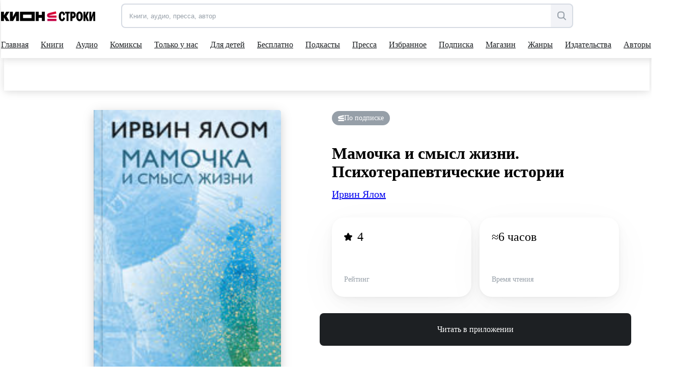

--- FILE ---
content_type: text/html; charset=utf-8
request_url: https://stroki.mts.ru/book/mamochka-i-smysl-zhizni-psikhoterapevticheskiye-istorii-20543
body_size: 86829
content:
<!DOCTYPE html><html lang="ru" prefix="og: http://ogp.me/ns# book:https://ogp.me/ns/book#"><head><base href="/"><title>Мамочка и смысл жизни. Психотерапевтические истории читать книгу онлайн, Ирвин Ялом 📚 – Эксмо | КИОН Строки</title><meta charset="utf-8"><meta name="description" content="Читать онлайн книгу Мамочка и смысл жизни. Психотерапевтические истории автора Ирвин Ялом издательства Эксмо. Большая коллекция книг и прессы, доступных для чтения и прослушивания онлайн | КИОН Строки"><meta name="viewport" content="width=device-width,initial-scale=1"><meta name="theme-color" content="#1976d2"><meta property="og:site_name" content="КИОН Строки"><meta property="og:title" content="Мамочка и смысл жизни. Психотерапевтические истории читать книгу онлайн, Ирвин Ялом 📚 – Эксмо | КИОН Строки"><meta property="og:description" content="Читать онлайн книгу Мамочка и смысл жизни. Психотерапевтические истории автора Ирвин Ялом издательства Эксмо. Большая коллекция книг и прессы, доступных для чтения и прослушивания онлайн | КИОН Строки"><meta property="og:image" content="https://str-cnt-pub.stroki.mts.ru/str-cnt/content-eksmo/TextBook/Cover/eksmo_ITDA00000000010902_ITDA00000000010902_large.jpg"><meta property="og:type" content="book"><meta property="og:url" content="https://stroki.mts.ru/book/mamochka-i-smysl-zhizni-psikhoterapevticheskiye-istorii-20543"><meta name="twitter:title" content="Мамочка и смысл жизни. Психотерапевтические истории читать книгу онлайн, Ирвин Ялом 📚 – Эксмо | КИОН Строки"><meta name="twitter:description" content="Читать онлайн книгу Мамочка и смысл жизни. Психотерапевтические истории автора Ирвин Ялом издательства Эксмо. Большая коллекция книг и прессы, доступных для чтения и прослушивания онлайн | КИОН Строки"><meta name="twitter:image" content="https://str-cnt-pub.stroki.mts.ru/str-cnt/content-eksmo/TextBook/Cover/eksmo_ITDA00000000010902_ITDA00000000010902_large.jpg"><meta property="twitter:url" content="https://stroki.mts.ru/book/mamochka-i-smysl-zhizni-psikhoterapevticheskiye-istorii-20543"><meta property="twitter:domain" content="stroki.mts.ru"><meta name="twitter:card" content="summary_large_image"><meta property="book:author" content="Ирвин Ялом"><meta property="book:isbn" content="978-5-699-37162-4"><meta property="article:author" content=""><meta property="article:published_time" content=""><meta name="robots" content=""><link rel="manifest" href="manifest.json"><link rel="icon" type="image/svg+xml" href="favicon.svg"><link rel="icon" href="favicon.ico"><link rel="mask-icon" href="assets/icons/logo.svg" color="#ff0032"><link rel="apple-touch-icon" href="assets/icons/logo-ios.png" sizes="any"><link rel="apple-touch-icon-precomposed" href="assets/icons/logo-ios.png" sizes="any"><script>window.dataLayer = window.dataLayer || [];
      window.dataLayer.push({
          originalLocation:
              document.location.protocol + '//' +
              document.location.hostname +
              document.location.pathname +
              document.location.search
      });</script><script>(function (w, d, s, l, u) {
        w[l] = w[l] || [];
        w[l].push({ 'mtm.start': new Date().getTime(), event: 'mtm.js' });
        var f = d.getElementsByTagName(s)[0],
          j = d.createElement(s),
          dl = l != 'maLayer' ? '?l=' + l : '';
        j.async = true;
        j.src = 'https://tag.a.mts.ru/container/' + u + '/tag.js' + dl;
        f.parentNode.insertBefore(j, f);
      })(window, document, 'script', 'dataLayer', '518f143e-b3fa-4d8d-b53b-53e6cab39e05');</script><script defer="defer" src="main.js"></script><style ng-transition="my-app">@keyframes _ngcontent-sc52_skeleton{0%{background-color:#e2e5eb}50%{background-color:rgba(226,229,235,.3)}100%{background-color:#e2e5eb}}[_nghost-sc52]{position:relative;display:block;height:calc(100vh - 52px);max-height:calc(100vh - 52px)}@media(min-width: 960px){[_nghost-sc52]{height:calc(100vh - 114px);max-height:calc(100vh - 114px)}}.main[_ngcontent-sc52]{display:flex;flex-direction:column;align-items:center;min-height:calc(100vh - 52px)}@media(min-width: 960px){.main[_ngcontent-sc52]{min-height:calc(100vh - 114px)}}.scroll-container[_ngcontent-sc52]{height:calc(100vh - 52px);margin-top:52px;scroll-behavior:auto}@media(min-width: 960px){.scroll-container[_ngcontent-sc52]{height:calc(100vh - 114px);margin-top:114px}}.app-blur[_ngcontent-sc52]{filter:blur(6px)}.pay-widget[_ngcontent-sc52]{width:100%;position:absolute;z-index:1002}</style><style ng-transition="my-app">@keyframes _ngcontent-sc55_skeleton{0%{background-color:#e2e5eb}50%{background-color:rgba(226,229,235,.3)}100%{background-color:#e2e5eb}}[_nghost-sc55]{display:flex;align-items:center;justify-content:center;width:100%;position:fixed;top:0;z-index:1001}.loader[_nghost-sc55]{width:100%}.loader[_nghost-sc55]   .header[_ngcontent-sc55]::before{content:"";display:block;height:2px;width:100%;background:#ea1f49;position:absolute;top:0;animation:_ngcontent-sc55_load 2000ms infinite linear}@media(min-width: 960px){.loader[_nghost-sc55]   .header[_ngcontent-sc55]::before{height:3px}}@keyframes _ngcontent-sc55_load{0%{left:-100%}100%{left:200%}}.header[_ngcontent-sc55]{position:relative;display:block;width:100%;height:52px;z-index:2;background-color:#fff;box-shadow:0 0 16px rgba(0,0,0,.08),0 4px 16px rgba(0,0,0,.08)}@media(min-width: 960px){.header[_ngcontent-sc55]{height:114px}}@media(min-width: 1280px){.header[_ngcontent-sc55]{padding-right:12px}}.container[_ngcontent-sc55]{max-width:1280px;width:100%;margin:0 auto}.first-level[_ngcontent-sc55]{position:relative;display:grid;grid-template-columns:153px auto 44px;align-items:center;justify-items:flex-end;margin-right:-10px;height:52px;z-index:2}@media(min-width: 568px){.first-level[_ngcontent-sc55]{grid-template-columns:191px auto 44px}}@media(min-width: 768px){.first-level[_ngcontent-sc55]{grid-template-columns:215px 1fr auto}}@media(min-width: 960px){.first-level[_ngcontent-sc55]{height:calc(114px * 0.5 + 5px);grid-template-columns:236px 1fr minmax(156px, auto);margin-right:0}}.second-level[_ngcontent-sc55]{display:flex;align-items:center;width:100%}@media(min-width: 960px){.second-level[_ngcontent-sc55]{height:calc(114px * 0.5 - 5px)}}.logo[_ngcontent-sc55]{margin-right:7px}@media(min-width: 768px){.logo[_ngcontent-sc55]{margin-right:31px}}@media(min-width: 960px){.logo[_ngcontent-sc55]{margin-right:51px}}.search[_ngcontent-sc55]{display:none;opacity:0;visibility:hidden;transition:visibility .3s ease-in,opacity .3s ease-in;z-index:1006}@media(min-width: 960px){.search[_ngcontent-sc55]{display:flex;justify-content:flex-end}}.search.visible[_ngcontent-sc55]{opacity:1;visibility:visible}.hamburger[_ngcontent-sc55]{display:block;max-height:44px;padding:10px;cursor:pointer}@media(min-width: 960px){.hamburger[_ngcontent-sc55]{display:none}}@media(max-width: 959.9px){nav-dropdown[_ngcontent-sc55]{display:none}}.blackout[_ngcontent-sc55]{z-index:1005;position:fixed;top:0;left:0;right:0;bottom:0;opacity:.5;background:#000}</style><style ng-transition="my-app">@keyframes _ngcontent-sc64_skeleton{0%{background-color:#e2e5eb}50%{background-color:rgba(226,229,235,.3)}100%{background-color:#e2e5eb}}[_nghost-sc64]{min-height:502px;display:flex;flex-direction:column;align-items:center;justify-content:center;padding:32px 0 24px;background:#f2f3f7}.container.server-rendered[_ngcontent-sc64]{max-width:1280px;width:100%;margin:0 auto}.footer-top[_ngcontent-sc64]{display:grid;grid-template-columns:1fr;grid-template-rows:auto auto auto auto;grid-row-gap:42px;min-height:320px}@media(min-width: 768px){.footer-top[_ngcontent-sc64]{grid-template-columns:1fr 1fr;grid-template-rows:auto auto;grid-column-gap:48px;grid-row-gap:48px}}@media(min-width: 961px){.footer-top[_ngcontent-sc64]{grid-column-gap:80px;grid-template-columns:1.05fr .95fr}}.footer-information[_ngcontent-sc64]{min-height:128px}.footer-information[_ngcontent-sc64]   h2[_ngcontent-sc64]{font-family:"MTSExtended";font-weight:500;font-size:24px;line-height:28px;margin-bottom:8px;color:#1d2023;min-height:24px}@media(min-width: 768px){.footer-information[_ngcontent-sc64]   h2[_ngcontent-sc64]{font-size:20px;line-height:24px}}.footer-information[_ngcontent-sc64]   p[_ngcontent-sc64]{font-family:"MTSCompact";font-size:17px;line-height:24px;color:#1d2023;min-height:60px}@media(min-width: 768px){.footer-information[_ngcontent-sc64]   p[_ngcontent-sc64]{font-size:14px;line-height:20px}}.footer-navigation[_ngcontent-sc64]{height:fit-content;display:grid;grid-row-gap:16px;min-height:128px}@media(min-width: 768px){.footer-navigation[_ngcontent-sc64]{grid-row-gap:12px;grid-template-columns:1fr 1fr 2fr;grid-template-rows:1fr 1fr 1fr 1fr;grid-column-gap:42px;grid-auto-flow:column}}@media(min-width: 961px){.footer-navigation[_ngcontent-sc64]{grid-row-gap:16px;grid-column-gap:61px}}.footer-navigation[_ngcontent-sc64]   a[_ngcontent-sc64], .footer-links[_ngcontent-sc64]   a[_ngcontent-sc64]{font-family:"MTSCompact";font-size:17px;line-height:24px;color:#969fa8;white-space:nowrap;display:inline-block;transition:color .15s ease-in-out 0ms;min-height:20px}.footer-navigation[_ngcontent-sc64]   a[_ngcontent-sc64]:hover, .footer-links[_ngcontent-sc64]   a[_ngcontent-sc64]:hover{color:#007cff}@media(min-width: 768px){.footer-navigation[_ngcontent-sc64]   a[_ngcontent-sc64], .footer-links[_ngcontent-sc64]   a[_ngcontent-sc64]{font-size:14px;line-height:20px}}.footer-links[_ngcontent-sc64]{min-height:144px}.footer-links[_ngcontent-sc64]   a[_ngcontent-sc64]{display:block;margin-bottom:16px;margin-right:24px;white-space:pre-wrap;min-height:32px}@media(min-width: 769px){.footer-links[_ngcontent-sc64]   a[_ngcontent-sc64]{margin-bottom:12px}}@media(min-width: 961px){.footer-links[_ngcontent-sc64]   a[_ngcontent-sc64]{display:inline-block;margin-right:24px;white-space:nowrap}}.footer-application[_ngcontent-sc64]{display:grid;grid-template-columns:repeat(2, 162px);grid-template-rows:24px repeat(2, 48px);gap:12px;min-height:144px}@media(max-width: 360px){.footer-application[_ngcontent-sc64]{grid-template-columns:repeat(2, 130px)}}@media(min-width: 960px){.footer-application[_ngcontent-sc64]{grid-template-columns:108px repeat(2, 162px)}}.footer-application[_ngcontent-sc64]   .footer-application-title[_ngcontent-sc64]{grid-column:span 2}@media(min-width: 960px){.footer-application[_ngcontent-sc64]   .footer-application-title[_ngcontent-sc64]{grid-column:span 3}}.footer-application[_ngcontent-sc64]   .footer-qr-code[_ngcontent-sc64]{display:none}@media(min-width: 960px){.footer-application[_ngcontent-sc64]   .footer-qr-code[_ngcontent-sc64]{grid-row:span 2;display:flex;align-items:center;justify-content:center;background-color:#fff;border-radius:8px}}.footer-bottom[_ngcontent-sc64]{margin-top:36px;font-family:"MTSCompact";font-size:17px;line-height:24px;color:#626c77;min-height:46px}@media(min-width: 768px){.footer-bottom[_ngcontent-sc64]{font-size:14px;line-height:20px}}.pao-mts[_ngcontent-sc64]{display:block}.pao-mts[_ngcontent-sc64]   .point[_ngcontent-sc64]{display:none}@media(min-width: 768px){.pao-mts[_ngcontent-sc64]{display:inline}.pao-mts[_ngcontent-sc64]   .point[_ngcontent-sc64]{display:inline}}.all-rights-reserved[_ngcontent-sc64]   .point[_ngcontent-sc64]{display:inline}@media(min-width: 768px){.all-rights-reserved[_ngcontent-sc64]   .point[_ngcontent-sc64]{display:none}}.age-plus[_ngcontent-sc64]{float:unset;margin-right:12px;margin-left:4px}@media(min-width: 768px){.age-plus[_ngcontent-sc64]{float:right}}.line-break[_ngcontent-sc64]{display:none}@media(min-width: 1280px){.line-break[_ngcontent-sc64]{display:block}}.footer-qr-img[_ngcontent-sc64]{width:100px;height:100px}</style><style ng-transition="my-app">a[_ngcontent-sc74]{display:flex;outline:none}</style><style ng-transition="my-app">[_nghost-sc32]{position:relative;display:flex;justify-content:flex-end;width:100%}.in-mobile-nav[_nghost-sc32]   .search-input-tooltip[_ngcontent-sc32], .in-mobile-nav[_nghost-sc32]   .search-suggestions[_ngcontent-sc32]{z-index:1}.in-mobile-nav[_nghost-sc32]   .search-suggestions[_ngcontent-sc32]{width:calc(100% - 40px);top:92px;left:20px}.search-field[_ngcontent-sc32]{display:flex;width:100%;height:44px;padding:0;border:2px solid rgba(188,195,208,.5019607843);border-radius:8px;overflow:inherit;transition:border .1s linear;position:relative;background-color:#f2f3f7}.search-field[_ngcontent-sc32]:hover{border-color:#000}.search-field.focused[_ngcontent-sc32]{border-color:#007cff}.search-field[_ngcontent-sc32]   .search-input[_ngcontent-sc32], .search-field[_ngcontent-sc32]   .search-clear-btn[_ngcontent-sc32]{opacity:1}.search-field.invalid[_ngcontent-sc32], .search-field.invalid.focused[_ngcontent-sc32], .search-field.invalid[_ngcontent-sc32]:hover{border-color:#eb4a13}.search-loading[_ngcontent-sc32]{width:24px}.search-input[_ngcontent-sc32]{border:0;outline:none;flex:1;padding-left:14px;border-radius:7px 0 0 7px}.search-input[_ngcontent-sc32]::placeholder{color:#969fa8}.search-clear-btn[_ngcontent-sc32]{background-color:#fff}.search-open-btn[_ngcontent-sc32], .search-filter-btn[_ngcontent-sc32], .search-clear-btn[_ngcontent-sc32]{width:42px;height:40px;border:0;background:none;display:flex;align-items:center;justify-content:center;appearance:none;padding:0;outline:none}.search-open-btn[_ngcontent-sc32]:hover     svg>path, .search-filter-btn[_ngcontent-sc32]:hover     svg>path, .search-clear-btn[_ngcontent-sc32]:hover     svg>path{fill:#000}.search-filter-btn[_ngcontent-sc32]{position:relative}.search-filter-btn[_ngcontent-sc32]   .has-active-filters[_ngcontent-sc32]{width:8px;height:8px;border-radius:50%;background-color:#ff0032;position:absolute;top:2px;right:2px}.search-filter-btn.filter-expanded[_ngcontent-sc32]     svg>path{fill:#000}.search-open-btn[_ngcontent-sc32], .search-filter-btn[_ngcontent-sc32]{background-color:#f2f3f7;border-radius:0 8px 8px 0;height:100%}.search-input[_ngcontent-sc32], .search-clear-btn[_ngcontent-sc32]{opacity:0;transition:opacity .1s linear}.search-clear-btn[_ngcontent-sc32]{width:52px;background-color:#fff}.search-input-tooltip[_ngcontent-sc32]{position:absolute;left:-2px;top:56px;background:#1d2023;color:#fff;padding:10px 12px;font-size:14px;line-height:20px;white-space:pre;border-radius:8px!important;visibility:hidden;opacity:0;transition:visibility .2s linear,opacity .2s linear}.search-input-tooltip.show[_ngcontent-sc32]{visibility:visible;opacity:1;z-index:1}.search-input-tooltip[_ngcontent-sc32]:before{content:"";width:18px;height:18px;border-radius:2px;display:block;background:#1d2023;position:absolute;left:14px;top:-6px;transform:rotate(45deg)}.search-icon[_ngcontent-sc32]{display:flex}@media (min-width: 1280px){.search-icon[_ngcontent-sc32]{display:none}}.search-text[_ngcontent-sc32]{display:none}@media (min-width: 1280px){.search-text[_ngcontent-sc32]{display:inline-block}}.btn-divider[_ngcontent-sc32]{border-left:2px solid rgba(188,195,208,.25);height:36px;margin:auto 0}</style><style ng-transition="my-app">@keyframes skeleton{0%{background-color:#e2e5eb}50%{background-color:rgba(226,229,235,.3)}100%{background-color:#e2e5eb}}#books-profile-widget>div{max-height:44px;overflow:hidden;--color-control-primary-active: rgb(29, 32, 35)}#books-profile-widget>div .prp-button:hover,#books-profile-widget>div .prp-button:focus{background-color:rgba(29,32,35,.8) !important}#books-profile-widget>div .prp-counter-badge{color:#fff !important;border:1px solid #fff !important}.widget-control{display:flex;justify-content:flex-end}.mts-login{margin-left:5px;width:80px;--button-padding: 0.25rem}@media(min-width: 768px){.mts-login{width:144px}}.login-form{position:absolute;top:120px;right:0;padding:8px 16px;display:grid;grid-template-columns:repeat(2, 1fr) 100px;column-gap:8px;z-index:100}</style><style ng-transition="my-app">[_nghost-sc22]{display:flex;width:auto;height:inherit;justify-content:center;align-items:center;overflow:hidden}[_nghost-sc22]  svg{width:inherit;max-width:100%;max-height:100%}[_nghost-sc22]  svg, [_nghost-sc22]  path{transition:fill .2s ease-in-out}[_nghost-sc22]   *[_ngcontent-sc22] + svg[_ngcontent-sc22]{display:none}.black[_nghost-sc22]  svg path{fill:#000}.grey[_nghost-sc22]  svg path{fill:#969fa8}.white[_nghost-sc22]  svg path{fill:#fff}.blue[_nghost-sc22]  svg path{fill:#0070e5}</style><style ng-transition="my-app">[_nghost-sc58]{display:block;width:100%}.desktop[_ngcontent-sc58]{display:none}@media(min-width: 960px){.desktop[_ngcontent-sc58]{display:block}.mobile[_ngcontent-sc58]{display:none}}</style><style ng-transition="my-app">@keyframes _ngcontent-sc61_skeleton{0%{background-color:#e2e5eb}50%{background-color:rgba(226,229,235,.3)}100%{background-color:#e2e5eb}}[_nghost-sc61]{position:absolute;display:flex;justify-content:center;left:0;top:100%;width:100%;overflow:hidden;background:#fff;box-shadow:0 0 16px rgba(0,0,0,.08),0 4px 16px rgba(0,0,0,.08)}.opened[_nghost-sc61]{height:308px}@media(min-width: 1280px){[_nghost-sc61]{width:calc(100% - 12px)}}.dropdown[_ngcontent-sc61]{display:flex;flex-direction:column;align-items:flex-start;justify-content:flex-start}.dropdown-container[_ngcontent-sc61]{display:flex;flex-direction:row;align-items:flex-start;justify-content:flex-start}.dropdown-column[_ngcontent-sc61]{display:flex;flex-direction:column}.dropdown-item[_ngcontent-sc61]{font-family:"MTSCompact";font-size:17px;line-height:24px;margin-bottom:16px}.dropdown-item[_ngcontent-sc61]:last-child{margin-bottom:0}.dropdown-item[_ngcontent-sc61]:hover{color:#626c77}.main-title[_ngcontent-sc61]{margin-bottom:26px}.main-title[_ngcontent-sc61]:hover{color:#626c77}</style><style ng-transition="my-app">[_nghost-sc31]{position:absolute;width:100%;top:calc(100% + 12px);left:0;border-radius:6px;box-shadow:0 4px 24px #0000001f,0 12px 20px #00000024;overflow-x:hidden;z-index:1001}.suggest-list[_ngcontent-sc31]{max-height:224px;margin:0;padding:10px 0;background:#fff;overflow-x:hidden;overflow-y:auto}.suggest-item[_ngcontent-sc31]{padding:12px;font-size:17px;line-height:24px;list-style:none;overflow:hidden;white-space:nowrap;text-overflow:ellipsis;cursor:pointer;transition:background .1s ease-in-out}.suggest-item[_ngcontent-sc31]:hover{background:#f2f3f7}</style><style ng-transition="my-app">@keyframes _ngcontent-sc60_skeleton{0%{background-color:#e2e5eb}50%{background-color:rgba(226,229,235,.3)}100%{background-color:#e2e5eb}}[_nghost-sc60]{position:relative;display:block;height:calc(114px * 0.5 - 3px);overflow:hidden}.nav[_ngcontent-sc60]{display:flex;justify-content:space-between}.nav-items[_ngcontent-sc60]{display:flex;gap:0;padding-bottom:0;box-sizing:content-box;align-items:center}.nav-item-wrapper[_ngcontent-sc60]{padding:0 10px}.nav-item-wrapper[_ngcontent-sc60]:first-child{padding-left:0}.nav-item[_ngcontent-sc60]{position:relative;display:flex;align-items:center;height:calc(114px * 0.5 - 3px);color:#1d2023;min-height:54px;outline:none}.nav-item[_ngcontent-sc60]::after{content:"";position:absolute;bottom:0;width:0;height:2px;background:#1d2023;transition:width .3s cubic-bezier(0.64, 0.09, 0.08, 1)}.shop-item[_ngcontent-sc60]{position:relative;display:flex;align-items:center;background:#f2f3f7;color:#5a67dd;height:32px;outline:none;border-radius:6px;padding:6px 16px}.shop-item[_ngcontent-sc60]:hover{transform:scale(1.02)}.shop-item.active[_ngcontent-sc60]{background:#5a67dd;color:#fafafa}.nav-item-wrapper[_ngcontent-sc60]{cursor:pointer}.nav-item-wrapper[_ngcontent-sc60]:hover   .nav-item[_ngcontent-sc60]::after{width:100%}.nav-item-wrapper[_ngcontent-sc60]:hover   .nav-item-arrow[_ngcontent-sc60]{transform:scale(1, -1)}.nav-item-wrapper.active[_ngcontent-sc60]   .nav-item[_ngcontent-sc60]::after{width:100%}.nav-item-text[_ngcontent-sc60]{margin-right:4px;white-space:nowrap}.nav-item-arrow[_ngcontent-sc60]{transition:transform .3s cubic-bezier(0.64, 0.09, 0.08, 1)}.nav-item-arrow.active[_ngcontent-sc60]{transform:scale(1, -1)}.shop-item-text[_ngcontent-sc60]{margin-right:0}</style><style ng-transition="my-app">@keyframes _ngcontent-sc59_skeleton{0%{background-color:#e2e5eb}50%{background-color:rgba(226,229,235,.3)}100%{background-color:#e2e5eb}}[_nghost-sc59]{display:block;visibility:hidden;position:fixed;width:100%;height:100%;top:0;left:0;z-index:300;transition:visibility 200ms ease-in-out;transition-delay:300ms}[_nghost-sc59]::before{content:none;position:absolute;width:100%;height:100%;background-color:rgba(29,32,35,.4);transition:background-color 200ms ease-in-out 0ms;transition-delay:100ms}@media(min-width: 568px){[_nghost-sc59]::before{content:""}}.nav-inner[_ngcontent-sc59]{display:flex;flex-direction:column;width:100%;left:-100%;height:100%;position:relative;background-color:#fff;transition:left 200ms ease-in-out 0ms}@media(min-width: 568px){.nav-inner[_ngcontent-sc59]{width:340px;left:-340px}}.nav-body[_ngcontent-sc59]{overflow-x:hidden;overflow-y:auto;padding:0 0 32px}.nav-search[_ngcontent-sc59]{width:auto;z-index:1000;margin:24px 20px}@media(min-width: 568px){.nav-search[_ngcontent-sc59]{margin:24px 40px}}.active[_nghost-sc59]{visibility:visible;transition-delay:0ms}.active[_nghost-sc59]::before{transition-delay:0ms;background-color:rgba(29,32,35,.4)}.active.ssr[_nghost-sc59]{visibility:hidden}.active[_nghost-sc59]   .nav-inner[_ngcontent-sc59]{left:0}.nav-header[_ngcontent-sc59]{padding:24px 20px 8px;box-shadow:0 1px 10px 0 rgba(228,228,231,.21);display:flex;flex-direction:column}@media(min-width: 568px){.nav-header[_ngcontent-sc59]{padding:24px 40px 8px}}.all-app-wrapper[_ngcontent-sc59]{position:fixed;top:0;left:0;z-index:500;background:#fff;height:100%;width:100%}.all-apps[_ngcontent-sc59]{padding:40px 20px 0;display:flex;flex-direction:row;cursor:pointer}@media(min-width: 568px){.all-apps[_ngcontent-sc59]{padding:40px 40px 0}}.all-apps[_ngcontent-sc59]   .name[_ngcontent-sc59]{margin-left:17px}all-app[_ngcontent-sc59]{position:static;border-radius:0;box-shadow:none;width:100%;height:calc(100% - 52px)}all-app[_ngcontent-sc59]  .footer{margin-top:auto}hr[_ngcontent-sc59]{width:100%;margin:0}.back-arrow[_ngcontent-sc59]  path{fill:#9198a0}modal-header-full-screen[_ngcontent-sc59]{border:0}.close-icon[_ngcontent-sc59]{position:absolute;right:20px;top:26px;cursor:pointer;background:#f2f3f7;width:32px;height:32px;border-radius:100px}.close-icon[_ngcontent-sc59]     svg{width:12px;height:12px}.close-icon[_ngcontent-sc59]     svg path{fill:#000}.close-icon[_ngcontent-sc59]:hover     svg path{fill:#969fa8}@media(min-width: 568px){.close-icon[_ngcontent-sc59]{width:16px;height:16px;right:-44px;top:32px;background:none;border-radius:0}.close-icon[_ngcontent-sc59]     svg{width:16px;height:16px}.close-icon[_ngcontent-sc59]     svg path{fill:#fff}.close-icon[_ngcontent-sc59]:hover     svg path{fill:#bbc1c7}}</style><style ng-transition="my-app">.nav-item[_ngcontent-sc62]{display:inline-block;padding:0;position:relative;font-size:17px;line-height:42px;font-family:"MTSCompact"}.shop-item[_ngcontent-sc62]{position:relative;display:flex;align-items:center;justify-content:center;background:#f2f3f7;color:#5a67dd;height:44px;outline:none;border-radius:8px;padding:10px 24px;width:100%}.child-tabs[_ngcontent-sc62]{display:flex;flex-direction:column}.child-tabs[_ngcontent-sc62]   .nav-item[_ngcontent-sc62]:not(.child-title){padding:0 19px}.mat-expansion-panel[_ngcontent-sc62]{box-shadow:none !important}.mat-expansion-panel-header[aria-disabled=true][_ngcontent-sc62]{color:rgba(0,0,0,.87)}.mat-expansion-panel-header[aria-disabled=true][_ngcontent-sc62]   span.mat-content.mat-content-hide-toggle[_ngcontent-sc62]{margin-right:0}.mat-expansion-panel-header-title[_ngcontent-sc62]{margin-right:0}.mat-expansion-panel-spacing[_ngcontent-sc62]{margin:0}.mat-expansion-panel-header[_ngcontent-sc62]{padding:26px 20px}@media(min-width: 568px){.mat-expansion-panel-header[_ngcontent-sc62]{padding:26px 40px}}  .mat-expansion-panel-body{padding:8px 24px !important}  .mat-expansion-indicator::after{border-width:0 !important;transform:none !important;width:10px !important;height:10px !important;background-image:url("data:image/svg+xml;utf8,<svg width='10' height='8' viewBox='0 0 10 8' fill='none' xmlns='http://www.w3.org/2000/svg'><path d='M2.25555 4.42755C3.48093 6.46986 4.09362 7.5 4.99953 7.5C5.90543 7.5 6.51813 6.46986 7.74351 4.42755L7.94589 4.09025C9.03359 2.27741 9.57745 1.37098 9.18971 0.686165C8.80197 0.00134802 7.74491 0.00134802 5.63078 0.00134802H4.36828C2.25415 0.00134802 1.19709 0.00134802 0.809349 0.686165C0.421611 1.37098 0.965464 2.27741 2.05317 4.09025L2.25555 4.42755Z' fill='black'/></svg>");background-position:center;background-repeat:no-repeat}.child-tabs[_ngcontent-sc62]   .nav-item[_ngcontent-sc62]:not(.child-title){padding:0 19px 0 28px}@media(min-width: 568px){.child-tabs[_ngcontent-sc62]   .nav-item[_ngcontent-sc62]:not(.child-title){padding:0 19px 0 38px}}.mat-expansion-panel-header.mat-expanded[_ngcontent-sc62]{height:48px}.support-wrapper[_ngcontent-sc62]{height:42px;display:flex;align-items:flex-start;flex-direction:column;margin:10px 20px 0}@media(min-width: 568px){.support-wrapper[_ngcontent-sc62]{margin:10px 40px 0}}.support-text-wrapper[_ngcontent-sc62]{display:flex;gap:0;padding-bottom:0;box-sizing:content-box;align-items:center;margin-top:10px}.support-text[_ngcontent-sc62]{color:#626c77;margin-left:11px}.support-question-icon[_ngcontent-sc62]{width:18px;height:18px}.line-color[_ngcontent-sc62]{border-color:#8d969f}.line[_ngcontent-sc62]{padding-bottom:6px}.shop-title[_ngcontent-sc62]{margin:100px}</style><style ng-transition="my-app">.mat-expansion-panel{box-sizing:content-box;display:block;margin:0;border-radius:4px;overflow:hidden;transition:margin 225ms cubic-bezier(0.4, 0, 0.2, 1),box-shadow 280ms cubic-bezier(0.4, 0, 0.2, 1);position:relative}.mat-accordion .mat-expansion-panel:not(.mat-expanded),.mat-accordion .mat-expansion-panel:not(.mat-expansion-panel-spacing){border-radius:0}.mat-accordion .mat-expansion-panel:first-of-type{border-top-right-radius:4px;border-top-left-radius:4px}.mat-accordion .mat-expansion-panel:last-of-type{border-bottom-right-radius:4px;border-bottom-left-radius:4px}.cdk-high-contrast-active .mat-expansion-panel{outline:solid 1px}.mat-expansion-panel.ng-animate-disabled,.ng-animate-disabled .mat-expansion-panel,.mat-expansion-panel._mat-animation-noopable{transition:none}.mat-expansion-panel-content{display:flex;flex-direction:column;overflow:visible}.mat-expansion-panel-content[style*="visibility: hidden"] *{visibility:hidden !important}.mat-expansion-panel-body{padding:0 24px 16px}.mat-expansion-panel-spacing{margin:16px 0}.mat-accordion>.mat-expansion-panel-spacing:first-child,.mat-accordion>*:first-child:not(.mat-expansion-panel) .mat-expansion-panel-spacing{margin-top:0}.mat-accordion>.mat-expansion-panel-spacing:last-child,.mat-accordion>*:last-child:not(.mat-expansion-panel) .mat-expansion-panel-spacing{margin-bottom:0}.mat-action-row{border-top-style:solid;border-top-width:1px;display:flex;flex-direction:row;justify-content:flex-end;padding:16px 8px 16px 24px}.mat-action-row .mat-button-base,.mat-action-row .mat-mdc-button-base{margin-left:8px}[dir=rtl] .mat-action-row .mat-button-base,[dir=rtl] .mat-action-row .mat-mdc-button-base{margin-left:0;margin-right:8px}</style><style ng-transition="my-app">.mat-expansion-panel-header{display:flex;flex-direction:row;align-items:center;padding:0 24px;border-radius:inherit;transition:height 225ms cubic-bezier(0.4, 0, 0.2, 1)}.mat-expansion-panel-header._mat-animation-noopable{transition:none}.mat-expansion-panel-header:focus,.mat-expansion-panel-header:hover{outline:none}.mat-expansion-panel-header.mat-expanded:focus,.mat-expansion-panel-header.mat-expanded:hover{background:inherit}.mat-expansion-panel-header:not([aria-disabled=true]){cursor:pointer}.mat-expansion-panel-header.mat-expansion-toggle-indicator-before{flex-direction:row-reverse}.mat-expansion-panel-header.mat-expansion-toggle-indicator-before .mat-expansion-indicator{margin:0 16px 0 0}[dir=rtl] .mat-expansion-panel-header.mat-expansion-toggle-indicator-before .mat-expansion-indicator{margin:0 0 0 16px}.mat-content{display:flex;flex:1;flex-direction:row;overflow:hidden}.mat-content.mat-content-hide-toggle{margin-right:8px}[dir=rtl] .mat-content.mat-content-hide-toggle{margin-right:0;margin-left:8px}.mat-expansion-toggle-indicator-before .mat-content.mat-content-hide-toggle{margin-left:24px;margin-right:0}[dir=rtl] .mat-expansion-toggle-indicator-before .mat-content.mat-content-hide-toggle{margin-right:24px;margin-left:0}.mat-expansion-panel-header-title,.mat-expansion-panel-header-description{display:flex;flex-grow:1;flex-basis:0;margin-right:16px;align-items:center}[dir=rtl] .mat-expansion-panel-header-title,[dir=rtl] .mat-expansion-panel-header-description{margin-right:0;margin-left:16px}.mat-expansion-panel-header-description{flex-grow:2}.mat-expansion-indicator::after{border-style:solid;border-width:0 2px 2px 0;content:"";display:inline-block;padding:3px;transform:rotate(45deg);vertical-align:middle}.cdk-high-contrast-active .mat-expansion-panel-content{border-top:1px solid;border-top-left-radius:0;border-top-right-radius:0}</style><style ng-transition="my-app">.app-in-footer[_ngcontent-sc63]{width:154px;height:44px;background-color:#fff;border-radius:8px;display:flex;align-items:center;cursor:pointer;padding-left:22px}@media(min-width: 768px){.app-in-footer[_ngcontent-sc63]{width:162px;height:48px}}@media(max-width: 360px){.app-in-footer[_ngcontent-sc63]{width:130px;padding-left:6px}}.footer-app-img[_ngcontent-sc63]{width:117px;height:28px}</style><style ng-transition="my-app">[_nghost-sc178]{width:100%}</style><style ng-transition="my-app">@keyframes _ngcontent-sc80_skeleton{0%{background-color:#e2e5eb}50%{background-color:rgba(226,229,235,.3)}100%{background-color:#e2e5eb}}[_nghost-sc80]{max-width:1280px;padding:0 20px}@media(min-width: 768px){[_nghost-sc80]{padding:0 40px}}@media(min-width: 960px){[_nghost-sc80]{padding:0 56px}}[_nghost-sc80]{width:100%;z-index:2}</style><style ng-transition="my-app">@keyframes _ngcontent-sc168_skeleton{0%{background-color:#e2e5eb}50%{background-color:rgba(226,229,235,.3)}100%{background-color:#e2e5eb}}[_nghost-sc168]   .container.server-rendered[_ngcontent-sc168]{max-width:1280px;padding:0 20px}@media(min-width: 768px){[_nghost-sc168]   .container.server-rendered[_ngcontent-sc168]{padding:0 40px}}@media(min-width: 960px){[_nghost-sc168]   .container.server-rendered[_ngcontent-sc168]{padding:0 56px}}[_nghost-sc168]   .page-container[_ngcontent-sc168]{box-shadow:0 -117px 80px rgba(0,15,59,.01),0 -48.8798px 33.4221px rgba(0,15,59,.00718854),0 -26.1335px 17.869px rgba(0,15,59,.00596107),0 -14.6502px 10.0172px rgba(0,15,59,.005),0 -7.78062px 5.32008px rgba(0,15,59,.00403893),0 -3.23769px 2.21381px rgba(0,15,59,.00281146)}[_nghost-sc168]   .page-container[_ngcontent-sc168]{display:block;margin-top:40px;position:relative;padding:32px 0 48px;border-radius:40px 40px 0 0;background:#fff}@media(min-width: 768px){[_nghost-sc168]   .page-container[_ngcontent-sc168]{padding:56px 0;border-radius:56px 56px 0 0}}@media(min-width: 960px){[_nghost-sc168]   .page-container[_ngcontent-sc168]{padding:56px 0 104px;border-radius:80px 80px 0 0}}[_nghost-sc168]{width:100%;margin-top:20px}[_nghost-sc168]   #client_offer[_ngcontent-sc168]{scroll-margin-top:100px}[_nghost-sc168]   .container.server-rendered[_ngcontent-sc168]{margin:0 auto}[_nghost-sc168]   .page-container[_ngcontent-sc168]{margin-top:40px}@media(min-width: 768px){[_nghost-sc168]   .page-container[_ngcontent-sc168]{margin-top:44px}}@media(min-width: 1280px){[_nghost-sc168]   .page-container[_ngcontent-sc168]{margin-top:32px}}[_nghost-sc168]   .page-container[_ngcontent-sc168]   .h1-extended-medium[_ngcontent-sc168]{font-size:20px;line-height:24px}@media(min-width: 768px){[_nghost-sc168]   .page-container[_ngcontent-sc168]   .h1-extended-medium[_ngcontent-sc168]{font-size:24px;line-height:28px}}@media(min-width: 960px){[_nghost-sc168]   .page-container[_ngcontent-sc168]   .h1-extended-medium[_ngcontent-sc168]{font-size:32px;line-height:36px}}[_nghost-sc168]   .episode-action-buttons[_ngcontent-sc168]{max-width:868px}[_nghost-sc168]   .multi-card-tags[_ngcontent-sc168], [_nghost-sc168]   .multi-card-reviews[_ngcontent-sc168]{margin-bottom:40px}[_nghost-sc168]   .description-widget[_ngcontent-sc168]{margin-bottom:24px}@media(min-width: 768px){[_nghost-sc168]   .description-widget[_ngcontent-sc168]{margin-bottom:32px}}@media(min-width: 960px){[_nghost-sc168]   .description-widget[_ngcontent-sc168]{margin-bottom:48px}}[_nghost-sc168]   .multi-card-info[_ngcontent-sc168]{margin-top:20px;margin-bottom:42px}@media(min-width: 960px){[_nghost-sc168]   .multi-card-info[_ngcontent-sc168]{margin-bottom:52px}}[_nghost-sc168]   .multi-card-info[_ngcontent-sc168]   .info-title[_ngcontent-sc168]{margin-bottom:8px}[_nghost-sc168]   .text-muted[_ngcontent-sc168]{font-weight:400}[_nghost-sc168]   .genre-wrapper[_ngcontent-sc168], [_nghost-sc168]   .tags-wrapper[_ngcontent-sc168]{display:flex;flex-wrap:wrap;gap:4px;padding-top:4px;width:100%}@media(min-width: 960px){[_nghost-sc168]   .genre-wrapper[_ngcontent-sc168], [_nghost-sc168]   .tags-wrapper[_ngcontent-sc168]{gap:8px;padding-top:8px}}[_nghost-sc168]   .genre-wrapper[_ngcontent-sc168]   a[_ngcontent-sc168], [_nghost-sc168]   .tags-wrapper[_ngcontent-sc168]   a[_ngcontent-sc168]{width:max-content}.multi-card-description[_ngcontent-sc168]{width:100%;margin-bottom:28px;display:flex;flex-direction:column-reverse;justify-content:space-between}@media(min-width: 960px){.multi-card-description[_ngcontent-sc168]{flex-direction:row}}.multi-card-description__text[_ngcontent-sc168]{max-width:868px;margin-top:0;margin-right:30px;font-size:17px;line-height:24px}@media(min-width: 960px){.multi-card-description__text[_ngcontent-sc168]{margin-top:0;font-size:20px;line-height:28px}}.multi-card-description__text[_ngcontent-sc168]   .about-book[_ngcontent-sc168]{margin-bottom:18px}.multi-card-description__text__text[_ngcontent-sc168]{max-width:none}.multi-card-description__features[_ngcontent-sc168]{width:100%}@media(min-width: 960px){.multi-card-description__features[_ngcontent-sc168]{width:270px}}.multi-card-description__rating[_ngcontent-sc168]{display:flex;justify-content:center;width:100%;padding:18px 24px 16px;border:1px solid rgba(188,195,208,.5);border-radius:24px;margin-bottom:32px}.multi-card-description__qr[_ngcontent-sc168]{display:flex;align-items:center;width:100%;margin-top:0;padding:16px;background-color:#f2f3f7;border-radius:24px}.multi-card-description__qr[_ngcontent-sc168]     div img{width:100px;height:100px}@media(max-width: 768px){.multi-card-description__qr[_ngcontent-sc168]{display:none}}.multi-card-description__qr-text[_ngcontent-sc168]{margin-left:12px;font-size:14px;line-height:20px;color:#1d2023}.podcasts[_ngcontent-sc168], .episode-persons[_ngcontent-sc168]{margin:68px 0 80px;padding-top:8px}.episode-persons-items[_ngcontent-sc168]{display:flex;flex-direction:row;justify-content:flex-start}.collection-carousel[_ngcontent-sc168]{margin-bottom:32px}@media(min-width: 768px){.collection-carousel[_ngcontent-sc168]{margin-bottom:40px}}@media(min-width: 960px){.collection-carousel[_ngcontent-sc168]{margin-bottom:80px}}.collection-carousel[_ngcontent-sc168]     .header__name{font-size:20px;line-height:24px}@media(min-width: 960px){.collection-carousel[_ngcontent-sc168]     .header__name{font-size:32px;line-height:36px}}.collection-carousel[_ngcontent-sc168]     .header__name .header__count{font-size:20px;line-height:24px}@media(min-width: 960px){.collection-carousel[_ngcontent-sc168]     .header__name .header__count{font-size:32px;line-height:36px}}.collection-carousel[_ngcontent-sc168]     .header{margin-bottom:0}@media(min-width: 960px){.collection-carousel[_ngcontent-sc168]     .header{margin-bottom:12px}}.genres-block[_ngcontent-sc168]{margin-bottom:32px;display:grid;row-gap:24px}.genres-block[_ngcontent-sc168]   .section-title[_ngcontent-sc168]{margin-bottom:16px}@media(min-width: 768px){.genres-block[_ngcontent-sc168]{margin-bottom:40px}.genres-block[_ngcontent-sc168]   .section-title[_ngcontent-sc168]{margin-bottom:20px}}@media(min-width: 960px){.genres-block[_ngcontent-sc168]{margin-bottom:48px}.genres-block[_ngcontent-sc168]   .section-title[_ngcontent-sc168]{margin-bottom:24px}}.badge-pill[_ngcontent-sc168]{margin-bottom:0}.kion-carousel[_ngcontent-sc168]:not(:empty), .similar-carousel[_ngcontent-sc168], .author-carousel[_ngcontent-sc168], .collection-carousel[_ngcontent-sc168]{margin-top:32px}@media(min-width: 768px){.kion-carousel[_ngcontent-sc168]:not(:empty), .similar-carousel[_ngcontent-sc168], .author-carousel[_ngcontent-sc168], .collection-carousel[_ngcontent-sc168]{margin-top:40px}}@media(min-width: 960px){.kion-carousel[_ngcontent-sc168]:not(:empty), .similar-carousel[_ngcontent-sc168], .author-carousel[_ngcontent-sc168], .collection-carousel[_ngcontent-sc168]{margin-top:80px}}.selections-block[_ngcontent-sc168]{margin-bottom:32px}.selections-block[_ngcontent-sc168]   .section-title[_ngcontent-sc168]{margin-bottom:12px}.selections-block__items[_ngcontent-sc168]{display:grid;grid-template-columns:repeat(1, 1fr);gap:8px 32px}.selections-block__item[_ngcontent-sc168]{padding:10px 0}@media(min-width: 768px){.selections-block[_ngcontent-sc168]{margin-bottom:40px}.selections-block[_ngcontent-sc168]   .section-title[_ngcontent-sc168]{margin-bottom:16px}.selections-block__items[_ngcontent-sc168]{grid-template-columns:repeat(2, 1fr);row-gap:12px}}@media(min-width: 960px){.selections-block[_ngcontent-sc168]{margin-bottom:48px}.selections-block__items[_ngcontent-sc168]{grid-template-columns:repeat(3, 1fr)}}</style><style ng-transition="my-app">[_nghost-sc23]{display:block}.stroki-expand-container[_ngcontent-sc23]{position:relative;overflow:hidden}.stroki-expand-container[_ngcontent-sc23]:after{content:"";position:absolute;bottom:0;display:block;width:100%;height:40px;background:linear-gradient(180deg,rgba(255,255,255,0) 0%,#fff 91.87%);transition:height .25s ease}.stroki-expand-container--expanded[_ngcontent-sc23]:after{height:0}.stroki-expand-trigger[_ngcontent-sc23]{display:inline-block;margin-top:8px;color:#007cff;cursor:pointer;transition:color .1s ease}.link-text[_ngcontent-sc23]{width:100%;display:flex;align-items:center}</style><style ng-transition="my-app">@keyframes _ngcontent-sc201_skeleton{0%{background-color:#e2e5eb}50%{background-color:rgba(226,229,235,.3)}100%{background-color:#e2e5eb}}[_nghost-sc201]{padding:12px 0;display:flex;flex-direction:row;column-gap:32px;row-gap:24px;flex-flow:wrap}[_nghost-sc201]   book-body-description-widget-item[_ngcontent-sc201]{min-width:100%;width:auto}@media(min-width: 768px){[_nghost-sc201]   book-body-description-widget-item[_ngcontent-sc201]{min-width:calc(50% - 16px)}}@media(min-width: 960px){[_nghost-sc201]   book-body-description-widget-item[_ngcontent-sc201]{min-width:260px}}</style><style ng-transition="my-app">@keyframes _ngcontent-sc180_skeleton{0%{background-color:#e2e5eb}50%{background-color:rgba(226,229,235,.3)}100%{background-color:#e2e5eb}}@media(max-width: 1280px){.review-wrapper[_ngcontent-sc180]{background-color:#f2f3f7;padding:20px;border-radius:32px;overflow:hidden;margin-bottom:32px}}@media(min-width: 1280px){.review-wrapper[_ngcontent-sc180]{display:flex;gap:75px}}@media(max-width: 568px){.review-wrapper[_ngcontent-sc180]{min-width:360px;position:relative;margin-right:-20px;margin-left:-20px}}.raiting-and-button[_ngcontent-sc180]{width:100%;display:flex;flex-direction:column;gap:24px;background-color:#fff;border-radius:24px;padding:24px 28px;margin-top:20px;margin-bottom:20px}@media(min-width: 1280px){.raiting-and-button[_ngcontent-sc180]{width:auto;margin-bottom:32px}}.button[_ngcontent-sc180]{display:flex;align-items:center;justify-content:center;gap:8px}@media(min-width: 1280px){.add-reviews-block[_ngcontent-sc180]{width:368px;height:396px;padding-top:40px;background-color:#f2f3f7;border-radius:32px}}.add-reviews-block.no-stars[_ngcontent-sc180]{color:#969fa8}.reviews-carousel[_ngcontent-sc180]{margin:0 -36px}@media(min-width: 1280px){.reviews-carousel[_ngcontent-sc180]{width:779px;height:396px;padding-top:40px;background-color:#f2f3f7;border-radius:32px}}@media(min-width: 960px){.reviews-carousel[_ngcontent-sc180]{margin:0 -56px}}@media(max-width: 768px){.reviews-carousel[_ngcontent-sc180]{margin:0 -20px}}.reviews-carousel.server-rendered[_ngcontent-sc180]{overflow:hidden}@media(min-width: 1280px){.reviews-carousel.server-rendered[_ngcontent-sc180]{width:895px}}.reviews-total[_ngcontent-sc180]{display:flex;align-items:center;justify-content:center;margin-top:16px;cursor:pointer}.link-text-icon[_ngcontent-sc180]{width:100%;display:flex;align-items:center}.link-icon[_ngcontent-sc180]{min-width:8px;max-width:8px;min-height:16px;max-height:16px;margin-left:16px}</style><style ng-transition="my-app">@keyframes _ngcontent-sc182_skeleton{0%{background-color:#e2e5eb}50%{background-color:rgba(226,229,235,.3)}100%{background-color:#e2e5eb}}.add-review-wrapper[_ngcontent-sc182]{display:flex;align-items:center;flex-direction:column}.add-review-counter[_ngcontent-sc182]{color:#626c77}</style><style ng-transition="my-app">.client-rating-stars[_ngcontent-sc196]{display:flex;justify-content:center;column-gap:30px;height:26px}@media(min-width: 768px){.client-rating-stars[_ngcontent-sc196]{column-gap:38px}}@media(min-width: 960px){.client-rating-stars[_ngcontent-sc196]{column-gap:22px}}.client-rating-stars__item[_ngcontent-sc196]{width:26px;height:25px;cursor:pointer}.client-rating-stars__spinner[_ngcontent-sc196]{width:24px;height:26px}.client-rating-text[_ngcontent-sc196]{margin-bottom:16px;text-align:center;color:#626c77}</style><style ng-transition="my-app">[_nghost-sc119]{display:block}.carousel-item-wrapper[_ngcontent-sc119]{overflow:visible;width:156px;height:284px}@media(min-width: 960px){.carousel-item-wrapper[_ngcontent-sc119]{width:250px;height:429px}}.carousel-item-wrapper.audio[_ngcontent-sc119], .carousel-item-wrapper.podcast[_ngcontent-sc119]{height:220px}@media(min-width: 960px){.carousel-item-wrapper.audio[_ngcontent-sc119], .carousel-item-wrapper.podcast[_ngcontent-sc119]{height:326px}}.carousel-item-wrapper.compilation[_ngcontent-sc119]{width:270px;height:285px}@media(min-width: 568px){.carousel-item-wrapper.compilation[_ngcontent-sc119]{width:332px;height:324px}}@media(min-width: 1280px){.carousel-item-wrapper.compilation[_ngcontent-sc119]{width:368px}}.carousel-item-wrapper.colored[_ngcontent-sc119]{height:500px;width:320px}@media(min-width: 768px){.carousel-item-wrapper.colored[_ngcontent-sc119]{width:368px;height:520px}}@media(min-width: 960px){.carousel-item-wrapper.colored[_ngcontent-sc119]{height:580px}}.carousel-item-wrapper.colored.audio[_ngcontent-sc119], .carousel-item-wrapper.colored.podcast[_ngcontent-sc119]{height:454px}@media(min-width: 960px){.carousel-item-wrapper.colored.audio[_ngcontent-sc119], .carousel-item-wrapper.colored.podcast[_ngcontent-sc119]{height:514px}}.carousel-item-wrapper.quote[_ngcontent-sc119]{width:368px;height:280px}.carousel-item-wrapper.nested-collection[_ngcontent-sc119]{width:184px;height:240px}@media(min-width: 768px){.carousel-item-wrapper.nested-collection[_ngcontent-sc119]{width:200px;height:256px}}@media(min-width: 960px){.carousel-item-wrapper.nested-collection[_ngcontent-sc119]{width:268px;height:328px}}</style><style ng-transition="my-app">@keyframes _ngcontent-sc133_skeleton{0%{background-color:#e2e5eb}50%{background-color:rgba(226,229,235,.3)}100%{background-color:#e2e5eb}}[_nghost-sc133]{max-width:1280px;padding:0 20px}@media(min-width: 768px){[_nghost-sc133]{padding:0 40px}}@media(min-width: 960px){[_nghost-sc133]{padding:0 56px}}[_nghost-sc133]{display:block;width:100%;margin:0 auto;user-select:none}[_nghost-sc133]   .carousel-base-header[_ngcontent-sc133]{margin-bottom:32px}[_nghost-sc133]   .carousel-base-header[_ngcontent-sc133]   .stroki-p-reg[_ngcontent-sc133]{color:#626c77;margin-top:12px}[_nghost-sc133]   .carousel-base[_ngcontent-sc133]{position:relative}[_nghost-sc133]   .carousel-base[_ngcontent-sc133]   .carousel-base-swiper[_ngcontent-sc133]{padding:0 32px;margin:0 -32px}[_nghost-sc133]   .carousel-base-arrow-left[_ngcontent-sc133], [_nghost-sc133]   .carousel-base-arrow-right[_ngcontent-sc133]{position:absolute;top:calc(50% - 22px);display:none}@media(min-width: 1280px){[_nghost-sc133]   .carousel-base-arrow-left[_ngcontent-sc133], [_nghost-sc133]   .carousel-base-arrow-right[_ngcontent-sc133]{display:block}}[_nghost-sc133]   .carousel-base-arrow-left[_ngcontent-sc133]{transform:rotate(180deg);left:-22px}[_nghost-sc133]   .carousel-base-arrow-right[_ngcontent-sc133]{right:-22px}.colored-collection-carousel[_nghost-sc133]   .carousel-base[_ngcontent-sc133]   .carousel-base-swiper[_ngcontent-sc133]{margin:-16px;padding:16px}.collection-carousel-with-counter[_nghost-sc133]{max-width:100%;padding:0;margin-right:0;margin-left:0}.nested-collection-carousel[_nghost-sc133]   .carousel-base-arrow-left[_ngcontent-sc133], .nested-collection-carousel[_nghost-sc133]   .carousel-base-arrow-right[_ngcontent-sc133]{top:calc((100% - 60px)/2 - 22px)}.centered-carousel-with-three-visible-items[_nghost-sc133]   .carousel-base[_ngcontent-sc133]{display:flex;align-items:center;justify-content:center}.centered-carousel-with-three-visible-items[_nghost-sc133]   .carousel-base[_ngcontent-sc133]   .carousel-base-swiper[_ngcontent-sc133]{min-width:572px;width:572px}@media(min-width: 768px){.centered-carousel-with-three-visible-items[_nghost-sc133]   .carousel-base[_ngcontent-sc133]   .carousel-base-swiper[_ngcontent-sc133]{min-width:680px;width:680px;padding-left:30px;padding-right:30px}}@media(min-width: 960px){.centered-carousel-with-three-visible-items[_nghost-sc133]   .carousel-base[_ngcontent-sc133]   .carousel-base-swiper[_ngcontent-sc133]{min-width:878px;width:878px;padding-left:30px;padding-right:30px}}@media(min-width: 1280px){.centered-carousel-with-three-visible-items[_nghost-sc133]   .carousel-base[_ngcontent-sc133]   .carousel-base-swiper[_ngcontent-sc133]{min-width:1018px;width:1018px;padding-left:30px;padding-right:30px}}.centered-carousel-with-three-visible-items[_nghost-sc133]   .carousel-base-arrow-left[_ngcontent-sc133]{transform:rotate(180deg);left:-78px;top:calc(50% - 72px)}.centered-carousel-with-three-visible-items[_nghost-sc133]   .carousel-base-arrow-right[_ngcontent-sc133]{right:-78px;top:calc(50% - 72px)}.carousel-in-subscription[_nghost-sc133]   .carousel-base[_ngcontent-sc133]   .carousel-base-swiper[_ngcontent-sc133]{padding-bottom:20px}@media(min-width: 1440px){.carousel-in-subscription[_nghost-sc133]   .carousel-base-arrow-left[_ngcontent-sc133]{left:-78px}.carousel-in-subscription[_nghost-sc133]   .carousel-base-arrow-right[_ngcontent-sc133]{right:-78px}}.server-carousel[_ngcontent-sc133]{display:flex;flex-direction:row;align-items:flex-end;gap:50px;overflow:hidden}</style><style ng-transition="my-app">[_nghost-sc177]{display:block;position:relative;margin-bottom:12px}@media(min-width: 768px){[_nghost-sc177]{margin-bottom:16px}}.section-counter[_ngcontent-sc177]{margin-left:8px;color:#969fa8}.section-link[_ngcontent-sc177]{color:#007cff;position:absolute;bottom:0;right:0}</style><style ng-transition="my-app">[_nghost-sc200]{padding:12px 0;display:flex;flex-direction:row;column-gap:32px;row-gap:24px;flex-flow:wrap}@media(min-width: 960px){[_nghost-sc200]{row-gap:48px}}[_nghost-sc200]   book-body-description-widget-item[_ngcontent-sc200]{min-width:280px;width:auto}</style><style ng-transition="my-app">@keyframes _ngcontent-sc169_skeleton{0%{background-color:#e2e5eb}50%{background-color:rgba(226,229,235,.3)}100%{background-color:#e2e5eb}}[_nghost-sc169]{display:flex;flex-direction:column;margin-bottom:20px}@media(min-width: 568px){[_nghost-sc169]{margin-bottom:32px}}@media(min-width: 960px){[_nghost-sc169]{flex-direction:row;margin-bottom:42px}}.cover-swiper[_ngcontent-sc169]{position:relative;width:100%;height:338px}@media(min-width: 568px){.cover-swiper[_ngcontent-sc169]{height:470px}}@media(min-width: 960px){.cover-swiper[_ngcontent-sc169]{height:494px;width:45%}}@media(min-width: 1280px){.cover-swiper[_ngcontent-sc169]{height:654px;width:50%}}.cover-swiper.single-slide[_ngcontent-sc169]{height:290px}.cover-swiper.single-slide.single-slide-audio[_ngcontent-sc169]{height:228px}@media(min-width: 568px){.cover-swiper.single-slide[_ngcontent-sc169]{height:444px}.cover-swiper.single-slide.single-slide-audio[_ngcontent-sc169]{height:344px}}@media(min-width: 1280px){.cover-swiper.single-slide[_ngcontent-sc169]{height:604px}.cover-swiper.single-slide.single-slide-audio[_ngcontent-sc169]{height:504px}}.cover-swiper[_ngcontent-sc169]::before, .cover-swiper[_ngcontent-sc169]::after{content:"";display:block;position:absolute;width:32px;height:100%;z-index:2}@media(min-width: 960px){.cover-swiper[_ngcontent-sc169]::before, .cover-swiper[_ngcontent-sc169]::after{width:60px}}.cover-swiper[_ngcontent-sc169]::before{left:0;background:linear-gradient(90deg, #f2f3f7, transparent)}.cover-swiper[_ngcontent-sc169]::after{right:0;background:linear-gradient(270deg, #f2f3f7, transparent)}.server-cover[_ngcontent-sc169]{margin:30px 100px 0 120px}.action-block[_ngcontent-sc169]{width:100%;margin-top:0;z-index:2}@media(min-width: 960px){.action-block[_ngcontent-sc169]{margin-top:32px}}@media(min-width: 960px){.action-block[_ngcontent-sc169]{width:55%}}@media(min-width: 1280px){.action-block[_ngcontent-sc169]{width:50%}}</style><style ng-transition="my-app">@keyframes _ngcontent-sc171_skeleton{0%{background-color:#e2e5eb}50%{background-color:rgba(226,229,235,.3)}100%{background-color:#e2e5eb}}[_nghost-sc171]{display:flex;flex-direction:column;justify-content:flex-start;align-items:center;padding:0}[_nghost-sc171]   badge-pill.-black[_ngcontent-sc171]{margin-bottom:16px}[_nghost-sc171]   .text-secondary[_ngcontent-sc171]{margin-bottom:8px;text-align:center}@media(min-width: 960px){[_nghost-sc171]   .text-secondary[_ngcontent-sc171]{margin-bottom:16px;text-align:left}}@media(min-width: 960px){[_nghost-sc171]{align-items:flex-start}}@media(min-width: 960px){[_nghost-sc171]{padding:0}}[_nghost-sc171]   .rating-max[_ngcontent-sc171]{font-weight:400;color:#969fa8}.authors-links[_ngcontent-sc171]{margin-bottom:32px;text-align:center}@media(min-width: 960px){.authors-links[_ngcontent-sc171]{text-align:left}}.title[_ngcontent-sc171]{text-align:center;font-size:20px;line-height:24px;margin-bottom:8px;word-break:break-word}@media(max-width: 1279px){.title[_ngcontent-sc171]{word-break:break-word}}@media(min-width: 960px){.title[_ngcontent-sc171]{text-align:left;margin-bottom:12px;font-size:32px;line-height:36px}}.text-description[_ngcontent-sc171]{font-size:14px;line-height:20px;margin-bottom:16px}@media(min-width: 960px){.text-description[_ngcontent-sc171]{font-size:20px;line-height:28px;margin-bottom:32px}}.actions-wrapper[_ngcontent-sc171]{width:100%;display:flex;flex-direction:column}.read-offer-wrapper[_ngcontent-sc171]{display:flex;flex-direction:column;justify-content:space-between;align-items:center;gap:12px;width:100%}@media(min-width: 568px){.read-offer-wrapper[_ngcontent-sc171]{flex-direction:row;justify-content:space-between;align-items:center;width:100%;padding:0 16px}}@media(min-width: 960px){.read-offer-wrapper[_ngcontent-sc171]{padding:0;flex-direction:column}}.read-btn[_ngcontent-sc171]{width:100%}.offer-btn[_ngcontent-sc171]{width:100%;margin-top:0}@media(min-width: 960px){.offer-btn[_ngcontent-sc171]{margin-top:12px}}.info-wrapper[_ngcontent-sc171]{width:100%;height:auto;margin-bottom:0;overflow:hidden}@media(min-width: 768px){.info-wrapper[_ngcontent-sc171]{overflow:visible}}.raiting-value[_ngcontent-sc171]{cursor:pointer}.payment-badges[_ngcontent-sc171]{margin-bottom:16px}.info-block[_ngcontent-sc171]{display:flex;flex-direction:row;justify-content:space-between;width:100%;max-width:100vw;height:auto;padding:0 16px 16px;overflow-x:auto;overflow-y:hidden}@media(min-width: 768px){.info-block[_ngcontent-sc171]{max-width:none;overflow:visible}}@media(min-width: 960px){.info-block[_ngcontent-sc171]{padding:0 0 32px;margin:0}}.info-block__item[_ngcontent-sc171]{display:flex;flex-direction:column;justify-content:space-between;width:100%;min-height:64px;padding:12px;border-radius:16px;background:#fff;box-shadow:0 22px 80px rgba(0,0,0,.04),0 9.19107px 33.4221px rgba(0,0,0,.0287542),0 4.91399px 17.869px rgba(0,0,0,.0238443),0 2.75474px 10.0172px rgba(0,0,0,.02),0 1.46302px 5.32008px rgba(0,0,0,.0161557),0 .608796px 2.21381px rgba(0,0,0,.0112458)}@media(min-width: 960px){.info-block__item[_ngcontent-sc171]{min-height:74px}}.info-block__item[_ngcontent-sc171]:not(:last-child){margin-right:12px}@media(min-width: 1280px){.info-block__item[_ngcontent-sc171]{border-radius:24px;padding:24px;min-height:108px}.info-block__item[_ngcontent-sc171]:not(:last-child){margin-right:16px}}.info-block__item.summary[_ngcontent-sc171]{height:auto;padding:20px}@media(min-width: 960px){.info-block__item.summary[_ngcontent-sc171]{height:auto;padding:24px}}.info-block__item-name[_ngcontent-sc171], .info-block__item-value[_ngcontent-sc171]{margin:0}.info-block__item-name[_ngcontent-sc171]{font-family:"MTSCompact";font-size:12px;line-height:16px;font-weight:400;white-space:nowrap;color:#969fa8}.info-block[_ngcontent-sc171]   .no-wrap[_ngcontent-sc171]{white-space:nowrap}.info-block__item-value[_ngcontent-sc171]{font-size:17px;line-height:24px;font-family:"MTSExtended";font-weight:500}.info-block__item-value[_ngcontent-sc171]   span[_ngcontent-sc171]{font-family:"MTSExtended"}.info-block__item-value[_ngcontent-sc171]   .gray-arrow[_ngcontent-sc171]{display:inline-flex;margin-left:22px}@media(min-width: 960px){.info-block__item-name[_ngcontent-sc171]{font-size:14px;line-height:20px}}@media(min-width: 1280px){.info-block__item-value[_ngcontent-sc171]{font-size:24px;line-height:28px}}.info-block[_ngcontent-sc171]   .star[_ngcontent-sc171]{display:inline-flex;margin-right:4px;width:16px;height:16px}.availability-label[_ngcontent-sc171]{display:flex;flex-direction:row;align-items:center;justify-content:flex-start;height:auto;padding:16px;margin:16px 0;border-radius:12px;min-height:56px;background:#fff;font-size:17px;line-height:24px}@media(min-width: 960px){.availability-label[_ngcontent-sc171]{margin:32px 0}}.availability-label__icon[_ngcontent-sc171]{display:inline;margin-right:8px;width:20px;min-width:20px}.gray-color[_ngcontent-sc171]{color:#bbc1c7}</style><style ng-transition="my-app">[_nghost-sc78]{display:flex;gap:4px}@media(min-width: 960px){[_nghost-sc78]{gap:6px}}.access-badge[_ngcontent-sc78]{position:relative;display:flex;align-items:center;gap:4px;border-radius:100px}.access-badge--solid[_ngcontent-sc78]{padding:4px 0}.access-badge--solid[_ngcontent-sc78]   .access-badge__icon-wrapper[_ngcontent-sc78]{width:auto;height:12px}.access-badge--solid[_ngcontent-sc78]   .access-badge__icon-wrapper[_ngcontent-sc78]:only-child{width:24px}@media(min-width: 960px){.access-badge--solid[_ngcontent-sc78]   .access-badge__icon-wrapper[_ngcontent-sc78]:only-child{width:28px}}.access-badge--solid[_ngcontent-sc78]   .access-badge__icon-wrapper[_ngcontent-sc78]:not(:only-child){padding-left:8px}.access-badge--solid[_ngcontent-sc78]   .access-badge__text[_ngcontent-sc78]{padding-right:8px}.access-badge--solid[_ngcontent-sc78]   .access-badge__text[_ngcontent-sc78]:only-child{padding-left:8px}@media(min-width: 960px){.access-badge--solid[_ngcontent-sc78]   .access-badge__icon-wrapper[_ngcontent-sc78]{height:20px}.access-badge--solid[_ngcontent-sc78]   .access-badge__icon-wrapper[_ngcontent-sc78]:not(:only-child){padding-left:12px}.access-badge--solid[_ngcontent-sc78]   .access-badge__text[_ngcontent-sc78]{padding-right:12px}.access-badge--solid[_ngcontent-sc78]   .access-badge__text[_ngcontent-sc78]:only-child{padding-left:12px}}.access-badge--transparent[_ngcontent-sc78]   .access-badge__icon-wrapper[_ngcontent-sc78]{width:24px;height:24px}@media(min-width: 960px){.access-badge--transparent[_ngcontent-sc78]   .access-badge__icon-wrapper[_ngcontent-sc78]{width:28px;height:28px}}.access-badge__icon-wrapper[_ngcontent-sc78]{border-radius:100px}.access-badge__text[_ngcontent-sc78]{font-size:12px;font-weight:500;line-height:16px;white-space:nowrap;overflow:hidden}@media(min-width: 960px){.access-badge__text[_ngcontent-sc78]{font-size:14px;line-height:20px}}.access-badge[_ngcontent-sc78]   .red-dot[_ngcontent-sc78]{position:absolute;right:-0.5px;top:2px;border-radius:20px;background:#ff0032;width:8px;height:8px}</style><style ng-transition="my-app">@keyframes _ngcontent-sc160_skeleton{0%{background-color:#e2e5eb}50%{background-color:rgba(226,229,235,.3)}100%{background-color:#e2e5eb}}[_nghost-sc160]{display:flex;flex-direction:column;justify-content:flex-start;align-items:flex-start;position:relative}.cover-img-wrapper[_ngcontent-sc160]{background:linear-gradient(180deg, #dfe9f3 24.89%, #fff 100%);position:relative;display:flex;overflow:hidden}.cover-img-wrapper--ios[_ngcontent-sc160]{overflow:auto}.cover-img-wrapper[_ngcontent-sc160]   .cover-image[_ngcontent-sc160]{display:flex;align-items:center;justify-content:center;width:100%;height:100%}.cover-img-wrapper[_ngcontent-sc160]   .video-cover[_ngcontent-sc160]{position:absolute;top:0;left:0}.important-book-cover[_nghost-sc160]   .cover-img-wrapper[_ngcontent-sc160]{width:156px;height:220px}@media(min-width: 768px){.important-book-cover[_nghost-sc160]   .cover-img-wrapper[_ngcontent-sc160]{width:208px;height:293px}}@media(min-width: 1280px){.important-book-cover[_nghost-sc160]   .cover-img-wrapper[_ngcontent-sc160]{width:368px;height:519px}}.important-book-cover[_nghost-sc160]   .cover-img-wrapper.book[_ngcontent-sc160]{border-radius:0 3px 3px 0}@media(min-width: 768px){.important-book-cover[_nghost-sc160]   .cover-img-wrapper.book[_ngcontent-sc160]{border-radius:0 5px 5px 0}}.important-book-cover[_nghost-sc160]   .cover-img-wrapper.audio[_ngcontent-sc160]{height:156px;border-radius:12px}@media(min-width: 768px){.important-book-cover[_nghost-sc160]   .cover-img-wrapper.audio[_ngcontent-sc160]{height:208px}}@media(min-width: 768px){.important-book-cover[_nghost-sc160]   .cover-img-wrapper.audio[_ngcontent-sc160]{border-radius:24px}}@media(min-width: 1280px){.important-book-cover[_nghost-sc160]   .cover-img-wrapper.audio[_ngcontent-sc160]{width:380px;height:380px}}.important-book-cover[_nghost-sc160]   .cover-img-wrapper.press[_ngcontent-sc160]{border-radius:3px}@media(min-width: 768px){.important-book-cover[_nghost-sc160]   .cover-img-wrapper.press[_ngcontent-sc160]{border-radius:5px}}.detail-contents-cover[_nghost-sc160]{align-items:center}.detail-contents-cover[_nghost-sc160]   .cover-img-wrapper[_ngcontent-sc160]{align-items:center;box-shadow:0 0 8px rgba(0,0,0,.08),0 4px 8px rgba(0,0,0,.08);width:174px;height:245px}@media(min-width: 1280px){.detail-contents-cover[_nghost-sc160]   .cover-img-wrapper[_ngcontent-sc160]{box-shadow:0 4px 24px rgba(0,0,0,.12),0 8px 16px rgba(0,0,0,.08)}}@media(min-width: 568px){.detail-contents-cover[_nghost-sc160]   .cover-img-wrapper[_ngcontent-sc160]{width:258px;height:364px}}@media(min-width: 1280px){.detail-contents-cover[_nghost-sc160]   .cover-img-wrapper[_ngcontent-sc160]{width:368px;height:519px}}.detail-contents-cover[_nghost-sc160]   .cover-img-wrapper.book[_ngcontent-sc160]{border-radius:0 3px 3px 0}@media(min-width: 768px){.detail-contents-cover[_nghost-sc160]   .cover-img-wrapper.book[_ngcontent-sc160]{border-radius:0 5px 5px 0}}.detail-contents-cover[_nghost-sc160]   .cover-img-wrapper.audio[_ngcontent-sc160]{height:174px;border-radius:12px}@media(min-width: 568px){.detail-contents-cover[_nghost-sc160]   .cover-img-wrapper.audio[_ngcontent-sc160]{height:258px}}@media(min-width: 768px){.detail-contents-cover[_nghost-sc160]   .cover-img-wrapper.audio[_ngcontent-sc160]{border-radius:24px}}@media(min-width: 1280px){.detail-contents-cover[_nghost-sc160]   .cover-img-wrapper.audio[_ngcontent-sc160]{height:368px}}.detail-contents-cover[_nghost-sc160]   .cover-img-wrapper.press[_ngcontent-sc160]{border-radius:3px}@media(min-width: 768px){.detail-contents-cover[_nghost-sc160]   .cover-img-wrapper.press[_ngcontent-sc160]{border-radius:5px}}.carousel-cover[_nghost-sc160]{align-items:center}.carousel-cover[_nghost-sc160]   .cover-img-wrapper[_ngcontent-sc160]{align-items:center;width:156px;height:220px;max-width:100%;max-height:100%}@media(min-width: 960px){.carousel-cover[_nghost-sc160]   .cover-img-wrapper[_ngcontent-sc160]{width:250px;height:353px}}.carousel-cover[_nghost-sc160]   .cover-img-wrapper.book[_ngcontent-sc160]{border-radius:0 3px 0 0}@media(min-width: 768px){.carousel-cover[_nghost-sc160]   .cover-img-wrapper.book[_ngcontent-sc160]{border-radius:0 5px 0 0}}.carousel-cover[_nghost-sc160]   .cover-img-wrapper.audio[_ngcontent-sc160]{height:156px;border-radius:12px 12px 0 0}@media(min-width: 960px){.carousel-cover[_nghost-sc160]   .cover-img-wrapper.audio[_ngcontent-sc160]{height:250px}}.carousel-cover[_nghost-sc160]   .cover-img-wrapper.press[_ngcontent-sc160]{border-radius:3px 3px 0 0}.carousel-cover[_nghost-sc160]   .cover-img-wrapper.nested-collection[_ngcontent-sc160]{width:184px;height:184px}@media(min-width: 768px){.carousel-cover[_nghost-sc160]   .cover-img-wrapper.nested-collection[_ngcontent-sc160]{width:200px;height:200px}}@media(min-width: 960px){.carousel-cover[_nghost-sc160]   .cover-img-wrapper.nested-collection[_ngcontent-sc160]{width:268px;height:268px}}.list-cover[_nghost-sc160]{align-items:center}.list-cover[_nghost-sc160]   .cover-img-wrapper[_ngcontent-sc160]{align-items:center;width:156px;height:220px;max-width:100%;max-height:100%}@media(min-width: 960px){.list-cover[_nghost-sc160]   .cover-img-wrapper[_ngcontent-sc160]{width:250px;height:353px}}.list-cover[_nghost-sc160]   .cover-img-wrapper.book[_ngcontent-sc160]{border-radius:0 3px 0 0}@media(min-width: 768px){.list-cover[_nghost-sc160]   .cover-img-wrapper.book[_ngcontent-sc160]{border-radius:0 5px 0 0}}.list-cover[_nghost-sc160]   .cover-img-wrapper.audio[_ngcontent-sc160]{height:156px;border-radius:12px 12px 0 0}@media(min-width: 960px){.list-cover[_nghost-sc160]   .cover-img-wrapper.audio[_ngcontent-sc160]{height:250px}}.list-cover[_nghost-sc160]   .cover-img-wrapper.press[_ngcontent-sc160]{border-radius:3px 3px 0 0}.list-cover[_nghost-sc160]   .cover-img-wrapper.nested-collection[_ngcontent-sc160]{position:relative;width:100%;height:auto;padding-bottom:100%}.list-cover[_nghost-sc160]   .cover-img-wrapper.nested-collection[_ngcontent-sc160]   .cover-image[_ngcontent-sc160]{position:absolute;top:0;left:0;width:100%;height:100%}.content-info-block-cover[_nghost-sc160]   .cover-img-wrapper[_ngcontent-sc160]{align-items:center;width:110px;height:155px}.content-info-block-cover[_nghost-sc160]   .cover-img-wrapper.book[_ngcontent-sc160]{border-radius:0 3px 3px 0}.content-info-block-cover[_nghost-sc160]   .cover-img-wrapper.audio[_ngcontent-sc160]{height:110px;border-radius:8px}.content-info-block-cover[_nghost-sc160]   .cover-img-wrapper.press[_ngcontent-sc160]{border-radius:3px}.disabled-cover[_ngcontent-sc160]{position:absolute;top:0;left:0;width:100%;height:100%;background:rgba(242,243,247,.7)}.carousel-in-subscription-cover[_nghost-sc160]{align-items:center;box-shadow:0 0 16px 0 rgba(0,0,0,.0784313725)}.carousel-in-subscription-cover[_nghost-sc160]   .cover-img-wrapper[_ngcontent-sc160]{align-items:center;width:156px;height:220px;max-width:100%;max-height:100%}@media(min-width: 1280px){.carousel-in-subscription-cover[_nghost-sc160]   .cover-img-wrapper[_ngcontent-sc160]{width:250px;height:353px}}.carousel-in-subscription-cover[_nghost-sc160]   .cover-img-wrapper.book[_ngcontent-sc160]{border-radius:0 3px 3px 0}@media(min-width: 1280px){.carousel-in-subscription-cover[_nghost-sc160]   .cover-img-wrapper.book[_ngcontent-sc160]{border-radius:0 5px 5px 0}}.carousel-in-subscription-cover[_nghost-sc160]   .cover-img-wrapper.audio[_ngcontent-sc160]{height:156px;border-radius:12px}@media(min-width: 1280px){.carousel-in-subscription-cover[_nghost-sc160]   .cover-img-wrapper.audio[_ngcontent-sc160]{height:250px}}.carousel-in-subscription-cover[_nghost-sc160]   .cover-img-wrapper.press[_ngcontent-sc160]{border-radius:3px}.carousel-in-subscription-cover[_nghost-sc160]   .cover-img-wrapper.nested-collection[_ngcontent-sc160]{width:184px;height:184px}@media(min-width: 768px){.carousel-in-subscription-cover[_nghost-sc160]   .cover-img-wrapper.nested-collection[_ngcontent-sc160]{width:200px;height:200px}}@media(min-width: 1280px){.carousel-in-subscription-cover[_nghost-sc160]   .cover-img-wrapper.nested-collection[_ngcontent-sc160]{width:268px;height:268px}}</style><style ng-transition="my-app">[_nghost-sc68]{display:flex;align-items:center;justify-content:center;overflow:hidden}.shimmer[_nghost-sc68]{background-color:#f2f3f7;background-image:linear-gradient(90deg, #f2f3f7 0, white 40px, #f2f3f7 80px);background-size:800px;animation:_ngcontent-sc68_image-shimmer 2s infinite linear;height:100%}@keyframes _ngcontent-sc68_image-shimmer{0%,20%{background-position:-80px}60%,100%{background-position:400px}}.shimmer.loaded[_nghost-sc68]{background:none;animation:none}img[_ngcontent-sc68]{display:block;transition:opacity .15s ease-in-out}.no-img-icon[_ngcontent-sc68]{min-width:24px;min-height:24px;max-width:30%;max-height:30%}.no-img-icon[_ngcontent-sc68]  svg{max-width:100%;max-height:100%}.card-header-avatar[_nghost-sc68]   .no-img-icon[_ngcontent-sc68]{max-width:40%;max-height:40%}.card-header-avatar[_nghost-sc68]   .no-img-icon[_ngcontent-sc68]  svg{width:100%;height:100%}</style><style ng-transition="my-app">@keyframes _ngcontent-sc161_skeleton{0%{background-color:#e2e5eb}50%{background-color:rgba(226,229,235,.3)}100%{background-color:#e2e5eb}}[_nghost-sc161]{position:absolute;left:0;top:0;bottom:0}.book-spine-gradient-1-dark[_ngcontent-sc161], .book-spine-gradient-2-light[_ngcontent-sc161], .book-spine-gradient-2-dark[_ngcontent-sc161]{position:absolute;top:0;bottom:0;left:0}.book-spine-gradient-1-dark[_ngcontent-sc161]{background:linear-gradient(270deg, rgba(70, 70, 70, 0) 40.3%, rgba(70, 70, 70, 0.21) 100%)}.book-spine-gradient-2-light[_ngcontent-sc161]{background:linear-gradient(0.01deg, rgba(255, 255, 255, 0) 0.01%, rgba(255, 255, 255, 0.2) 71.02%, rgba(255, 255, 255, 0.2) 100%)}.book-spine-gradient-2-dark[_ngcontent-sc161]{background:linear-gradient(270deg, rgba(255, 255, 255, 0) 51.91%, rgba(70, 70, 70, 0.056) 75.47%, rgba(0, 0, 0, 0.175) 94.76%);transform:matrix(-1, 0, 0, 1, 0, 0)}.divination[_nghost-sc161]   .book-spine-gradient-1-dark[_ngcontent-sc161]{width:2.94px}@media(min-width: 960px){.divination[_nghost-sc161]   .book-spine-gradient-1-dark[_ngcontent-sc161]{width:4px}}.divination[_nghost-sc161]   .book-spine-gradient-2-light[_ngcontent-sc161]{width:1.47px;left:3.68px}@media(min-width: 960px){.divination[_nghost-sc161]   .book-spine-gradient-2-light[_ngcontent-sc161]{width:2px;left:5px}}.divination[_nghost-sc161]   .book-spine-gradient-2-dark[_ngcontent-sc161]{width:5.88px;left:1px}@media(min-width: 960px){.divination[_nghost-sc161]   .book-spine-gradient-2-dark[_ngcontent-sc161]{width:8px}}.important-book[_nghost-sc161]   .book-spine-gradient-1-dark[_ngcontent-sc161]{width:4px}.important-book[_nghost-sc161]   .book-spine-gradient-2-light[_ngcontent-sc161]{width:2px;left:5px}@media(min-width: 1280px){.important-book[_nghost-sc161]   .book-spine-gradient-2-light[_ngcontent-sc161]{left:12px}}.important-book[_nghost-sc161]   .book-spine-gradient-2-dark[_ngcontent-sc161]{width:8px;left:1px;background:linear-gradient(270deg, rgba(255, 255, 255, 0) 2.93%, rgba(70, 70, 70, 0.044) 35.81%, rgba(0, 0, 0, 0.11) 84.63%)}@media(min-width: 1280px){.important-book[_nghost-sc161]   .book-spine-gradient-2-dark[_ngcontent-sc161]{left:10px}}.detail-contents[_nghost-sc161]   .book-spine-gradient-1-dark[_ngcontent-sc161]{width:4px}.detail-contents[_nghost-sc161]   .book-spine-gradient-2-light[_ngcontent-sc161]{width:2px;left:6px}@media(min-width: 568px){.detail-contents[_nghost-sc161]   .book-spine-gradient-2-light[_ngcontent-sc161]{left:9px}}@media(min-width: 1280px){.detail-contents[_nghost-sc161]   .book-spine-gradient-2-light[_ngcontent-sc161]{left:12px}}.detail-contents[_nghost-sc161]   .book-spine-gradient-2-dark[_ngcontent-sc161]{width:8px;left:5px;background:linear-gradient(270deg, rgba(255, 255, 255, 0) 2.93%, rgba(70, 70, 70, 0.044) 35.81%, rgba(0, 0, 0, 0.11) 84.63%)}@media(min-width: 568px){.detail-contents[_nghost-sc161]   .book-spine-gradient-2-dark[_ngcontent-sc161]{left:7.5px}}@media(min-width: 1280px){.detail-contents[_nghost-sc161]   .book-spine-gradient-2-dark[_ngcontent-sc161]{left:10px}}.content-info-block[_nghost-sc161]   .book-spine-gradient-1-dark[_ngcontent-sc161]{width:4px}.content-info-block[_nghost-sc161]   .book-spine-gradient-2-light[_ngcontent-sc161]{width:2px;left:5px}.content-info-block[_nghost-sc161]   .book-spine-gradient-2-dark[_ngcontent-sc161]{width:8px;left:1px}.carousel-in-subscription[_nghost-sc161]   .book-spine-gradient-1-dark[_ngcontent-sc161]{width:4px;left:0;top:0;bottom:0}.carousel-in-subscription[_nghost-sc161]   .book-spine-gradient-2-light[_ngcontent-sc161]{width:2px;left:5px;top:0;bottom:0}.carousel-in-subscription[_nghost-sc161]   .book-spine-gradient-2-dark[_ngcontent-sc161]{width:8px;left:1px;top:0;bottom:0}</style><style ng-transition="my-app">[_nghost-sc165]{display:inline-block;color:#626c77;font-size:14px;line-height:20px}.in-detail-content[_nghost-sc165]{font-size:20px;line-height:28px;font-family:"MTSCompact"}.in-important-book[_nghost-sc165]{font-size:17px;line-height:24px;font-family:"MTSCompact"}.in-important-book.is-dark[_nghost-sc165]{color:#969fa8}.in-important-book.is-dark[_nghost-sc165]   .author-link[_ngcontent-sc165]:hover{color:#fafafa}.author-link[_ngcontent-sc165]{display:inline-flex;flex-direction:row;align-items:center}.author-link[_ngcontent-sc165]:hover{color:#1d2023}.comma[_ngcontent-sc165]{margin-right:7px}</style><style ng-transition="my-app">@keyframes _ngcontent-sc172_skeleton{0%{background-color:#e2e5eb}50%{background-color:rgba(226,229,235,.3)}100%{background-color:#e2e5eb}}[_nghost-sc172]{display:block;width:100%}@media(min-width: 960px){[_nghost-sc172]{padding:0}}.gray-action-buttons[_nghost-sc172]   .action-block[_ngcontent-sc172]{margin-bottom:40px}.gray-action-buttons[_nghost-sc172]   .action-block-btn[_ngcontent-sc172] {--button-background-color: #f2f3f7}.action-block[_ngcontent-sc172]{display:flex;flex-direction:row;align-items:flex-start;justify-content:space-evenly;width:100%;margin-top:16px;gap:12px}.action-block.is-soon[_ngcontent-sc172]{flex-direction:column;margin-top:0;width:auto}@media(min-width: 768px){.action-block.is-soon[_ngcontent-sc172]{width:100%;margin-right:0;margin-left:0}}.action-block.is-soon[_ngcontent-sc172]   .button-label[_ngcontent-sc172], .action-block.is-soon[_ngcontent-sc172]   .sharing-label[_ngcontent-sc172]{width:100% !important}.action-block.is-soon[_ngcontent-sc172]   .button-label[_ngcontent-sc172]:first-child{flex:1}.action-block.is-soon[_ngcontent-sc172]   .button-label[_ngcontent-sc172]   p[_ngcontent-sc172]{display:none}.action-block[_ngcontent-sc172]   .button-label[_ngcontent-sc172]{display:flex;flex-direction:column;align-items:center}.action-block[_ngcontent-sc172]   .btn-subtitle[_ngcontent-sc172]{font-size:12px;line-height:16px;margin-top:4px}@media(min-width: 960px){.action-block[_ngcontent-sc172]{justify-content:flex-start;margin-top:12px}.action-block[_ngcontent-sc172]   .sharing-label[_ngcontent-sc172]{width:auto}.action-block[_ngcontent-sc172]   .btn-subtitle[_ngcontent-sc172]{display:none}}@media(min-width: 1280px){.action-block[_ngcontent-sc172]   .sharing-label[_ngcontent-sc172]{width:100%}}.action-block-btn[_ngcontent-sc172], .sharing-btn[_ngcontent-sc172]{min-width:44px;width:100%;font-weight:500;padding:14px}.button-label[_ngcontent-sc172]{width:100%}@media(min-width: 1280px){.button-label[_ngcontent-sc172]:first-child:nth-last-child(2), .button-label[_ngcontent-sc172]:first-child:nth-last-child(2) ~ .button-label[_ngcontent-sc172]{width:calc(50% - 6px)}.button-label[_ngcontent-sc172]:first-child:nth-last-child(3), .button-label[_ngcontent-sc172]:first-child:nth-last-child(3) ~ .button-label[_ngcontent-sc172]{width:calc(33.3% - 8px)}}.sharing-position[_ngcontent-sc172]{position:relative;border-radius:8px}.is-soon[_ngcontent-sc172]   .sharing-position[_ngcontent-sc172]{width:100%}.sharing-position[_ngcontent-sc172]   .action-block-btn[_ngcontent-sc172]{margin-right:0}.sharing-position[_ngcontent-sc172]   .social-sharing[_ngcontent-sc172]{margin-top:12px;position:absolute;z-index:1000;min-width:215px;right:0;border-radius:16px;padding:16px 20px;background-color:#fff}@media(min-width: 768px)and (max-width: 1279px){.sharing-position[_ngcontent-sc172]   .sharing-btn[_ngcontent-sc172]{width:fit-content;padding-left:0}.is-soon[_ngcontent-sc172]   .sharing-position[_ngcontent-sc172]   .sharing-btn[_ngcontent-sc172]{width:100%}.sharing-position[_ngcontent-sc172]   .sharing-btn[_ngcontent-sc172]     span.icon{margin:10px}}@media(min-width: 1280px){.sharing-position[_ngcontent-sc172]{width:100%;min-width:130px}}.sharing-text--hidden[_ngcontent-sc172]{display:none} .action-tooltip{background:#1d2023;color:#fff;padding:10px 12px;border-radius:8px !important;font-family:MTS Sans,sans-serif !important;font-size:14px;line-height:20px;letter-spacing:0;text-align:left;overflow:inherit !important} .action-tooltip::before{content:"";width:20px;height:20px;display:block;background:#1d2023;position:absolute;left:calc(50% - 10px) !important;top:-8px !important;transform:rotate(45deg)} .action-tooltip>div{background:inherit} .mat-mdc-tooltip-panel-above .action-tooltip::before{top:unset !important;bottom:-8px !important}.action-block-btn-icon[_ngcontent-sc172]{width:24px;height:24px}</style><style ng-transition="my-app">[_nghost-sc21]{position:relative;display:flex;align-items:center;justify-content:center;border-radius:8px;transition:background-color .1s ease;overflow:hidden;cursor:pointer;-webkit-user-select:none;user-select:none;white-space:nowrap}.stroki-btn-primary[_nghost-sc21]{background:#1d2023;color:#fff}.stroki-btn-primary[_nghost-sc21]:active, .stroki-btn-primary[_nghost-sc21]:focus, .stroki-btn-primary[_nghost-sc21]:hover{outline:none;transform:scale(1.02);transition:transform .1s}.stroki-btn-primary-inverted[_nghost-sc21]{background:#5a67dd;color:#fff}.stroki-btn-primary-inverted[_nghost-sc21]:active, .stroki-btn-primary-inverted[_nghost-sc21]:focus, .stroki-btn-primary-inverted[_nghost-sc21]:hover{outline:none;transform:scale(1.02);transition:transform .1s}.stroki-btn-secondary[_nghost-sc21]{background:#fff;color:#1d2023}.stroki-btn-secondary[_nghost-sc21]:active, .stroki-btn-secondary[_nghost-sc21]:focus, .stroki-btn-secondary[_nghost-sc21]:hover{outline:none;transform:scale(1.02);transition:transform .1s}.stroki-btn-secondary-inverted[_nghost-sc21]{background:#f2f3f7;color:#1d2023}.stroki-btn-secondary-inverted[_nghost-sc21]:active, .stroki-btn-secondary-inverted[_nghost-sc21]:focus, .stroki-btn-secondary-inverted[_nghost-sc21]:hover{outline:none;transform:scale(1.02);transition:transform .1s}.stroki-btn-tertiary-negative[_nghost-sc21]{background:#f2f3f7;color:#eb4a13}.stroki-btn-tertiary-negative[_nghost-sc21]:active, .stroki-btn-tertiary-negative[_nghost-sc21]:focus, .stroki-btn-tertiary-negative[_nghost-sc21]:hover{outline:none;transform:scale(1.02);transition:transform .1s}.stroki-btn-secondary-negative[_nghost-sc21]{background:#fff;color:#eb4a13}.stroki-btn-secondary-negative[_nghost-sc21]:active, .stroki-btn-secondary-negative[_nghost-sc21]:focus, .stroki-btn-secondary-negative[_nghost-sc21]:hover{outline:none;transform:scale(1.02);transition:transform .1s}.stroki-btn-tertiary[_nghost-sc21]{background:#b0b5ba;color:#fff}.stroki-btn-tertiary[_nghost-sc21]:active, .stroki-btn-tertiary[_nghost-sc21]:focus, .stroki-btn-tertiary[_nghost-sc21]:hover{outline:none;transform:scale(1.02);transition:transform .1s}.stroki-btn-transparent[_nghost-sc21]{background:transparent;color:#1d2023}.stroki-btn-transparent[_nghost-sc21]:active, .stroki-btn-transparent[_nghost-sc21]:focus, .stroki-btn-transparent[_nghost-sc21]:hover{outline:none;transform:scale(1.02);transition:transform .1s}.stroki-btn-transparent-inverted[_nghost-sc21]{background:transparent;color:#fff}.stroki-btn-transparent-inverted[_nghost-sc21]:active, .stroki-btn-transparent-inverted[_nghost-sc21]:focus, .stroki-btn-transparent-inverted[_nghost-sc21]:hover{outline:none;transform:scale(1.02);transition:transform .1s}.stroki-btn-transparent-bordered[_nghost-sc21]{background:transparent;color:#1d2023;border:2px solid rgba(188,195,208,.5019607843);margin:0 -2px}.stroki-btn-transparent-bordered[_nghost-sc21]:active, .stroki-btn-transparent-bordered[_nghost-sc21]:focus, .stroki-btn-transparent-bordered[_nghost-sc21]:hover{outline:none;transform:scale(1.02);transition:transform .1s}.stroki-btn-gray[_nghost-sc21]{background:#f2f3f7;color:#1d2023}.stroki-btn-gray[_nghost-sc21]:active, .stroki-btn-gray[_nghost-sc21]:focus, .stroki-btn-gray[_nghost-sc21]:hover{outline:none;transform:scale(1.02);transition:transform .1s}.stroki-btn-size-xs[_nghost-sc21]{height:32px;padding:6px 16px;font-size:14px;line-height:20px;font-weight:500}.stroki-btn-size-xs.stroki-btn-icon[_nghost-sc21]{width:32px;min-width:32px;padding-left:0;padding-right:0}.stroki-btn-size-xs.stroki-btn-radial[_nghost-sc21]{border-radius:16px}.stroki-btn-size-s[_nghost-sc21]{padding:10px 24px;height:44px;font-weight:500}.stroki-btn-size-s.stroki-btn-icon[_nghost-sc21]{width:44px;min-width:44px;padding-left:0;padding-right:0}.stroki-btn-size-s.stroki-btn-radial[_nghost-sc21]{border-radius:22px}.stroki-btn-size-m[_nghost-sc21]{padding:14px 40px;height:52px}.stroki-btn-size-m.stroki-btn-icon[_nghost-sc21]{width:52px;min-width:52px;padding-left:0;padding-right:0}.stroki-btn-size-m.stroki-btn-radial[_nghost-sc21]{border-radius:26px}.stroki-btn-size-l[_nghost-sc21]{padding:24px 72px;border-radius:10px;font-size:20px;height:72px}.stroki-btn-size-l.stroki-btn-icon[_nghost-sc21]{width:72px;min-width:72px;padding-left:0;padding-right:0}.stroki-btn-size-l.stroki-btn-radial[_nghost-sc21]{border-radius:36px}.stroki-btn-icon-right[_nghost-sc21]{flex-direction:row-reverse}.stroki-btn-icon-right[_nghost-sc21]   .icon[_ngcontent-sc21]:not(:empty){margin-left:8px;margin-right:0}.stroki-btn-loading[_nghost-sc21]   .icon[_ngcontent-sc21], .stroki-btn-loading[_nghost-sc21]   .text[_ngcontent-sc21]{visibility:hidden}.stroki-btn-disabled[_nghost-sc21]{background:rgba(188,195,208,.5019607843);color:#969fa8;cursor:default;pointer-events:none}.stroki-btn-disabled[_nghost-sc21]:active, .stroki-btn-disabled[_nghost-sc21]:focus, .stroki-btn-disabled[_nghost-sc21]:hover{outline:none;transform:scale(1.02);transition:transform .1s}.stroki-btn-disabled[_nghost-sc21]:active, .stroki-btn-disabled[_nghost-sc21]:focus, .stroki-btn-disabled[_nghost-sc21]:hover{transform:none;transition:none}.icon[_ngcontent-sc21]{display:flex;justify-content:center;align-items:center;height:24px}.icon[_ngcontent-sc21]:not(:empty):not(:only-child){margin-right:4px}@media (min-width: 960px){.icon[_ngcontent-sc21]:not(:empty):not(:only-child){margin-right:8px}}.spinner[_ngcontent-sc21]{position:absolute;inset:0;height:24px;margin:auto;text-align:center}</style><style ng-transition="my-app">@keyframes _ngcontent-sc174_skeleton{0%{background-color:#e2e5eb}50%{background-color:rgba(226,229,235,.3)}100%{background-color:#e2e5eb}}.layout[_ngcontent-sc174]{display:flex;width:100%;flex-direction:column;gap:16px;color:#1d2023;margin-top:32px}@media(min-width: 1280px){.layout[_ngcontent-sc174]{flex-direction:row;gap:32px;margin-top:0}}.priority-offer[_ngcontent-sc174]{position:relative;display:flex;flex-direction:column;width:100%;min-width:auto;padding:24px 20px;align-items:flex-start;justify-content:flex-start;align-content:center;gap:20px;flex-wrap:nowrap;border-radius:24px;box-shadow:8px 4px 56px 0 rgba(0,0,0,.08);background:#fff}@media(min-width: 768px){.priority-offer[_ngcontent-sc174]{flex-direction:row;align-items:center;justify-content:space-between;min-width:568px;gap:32px;padding:24px 32px}}@media(min-width: 1280px){.priority-offer[_ngcontent-sc174]{min-width:768px}}.badge[_ngcontent-sc174]{display:flex;align-items:center;justify-content:center;position:relative;top:0;left:67px;width:134px;height:24px;padding:2px 6px;margin-bottom:12px;transform:translate(-50%, 0);border-radius:6px}@media(min-width: 768px){.badge[_ngcontent-sc174]{position:absolute;width:164px;height:32px;top:-16px;left:114px;padding:4px 8px;margin:0;border-radius:8px}}.left-side[_ngcontent-sc174]{display:flex;flex-direction:column;gap:2px;width:100%}.title[_ngcontent-sc174]{display:flex;flex-direction:row;align-items:center;justify-content:flex-start;gap:6px;margin-bottom:10px}@media(min-width: 568px){.title[_ngcontent-sc174]{min-width:100%;align-items:center}}.logo[_ngcontent-sc174]{width:28px;height:28px;border-radius:50%}.price-wrapper[_ngcontent-sc174]{white-space:nowrap}.old-price[_ngcontent-sc174]{text-decoration:line-through;color:#969fa8}.description[_ngcontent-sc174]{width:223px;display:inline-block;color:#626c77;font-weight:400}.controls[_ngcontent-sc174]{width:100%}@media(min-width: 768px){.controls[_ngcontent-sc174]{width:280px}}.qr-code[_ngcontent-sc174]{display:flex;align-items:center;width:100%;margin:0;padding:32px 24px;background-color:#fff;box-shadow:8px 4px 56px 0 rgba(0,0,0,.08);border-radius:24px}@media(max-width: 1280px){.qr-code[_ngcontent-sc174]{padding:24px}}@media(max-width: 768px){.qr-code[_ngcontent-sc174]{display:none}}.qr-text[_ngcontent-sc174]{margin-left:24px}.qrcode-img[_ngcontent-sc174]     div img{width:100px;height:100px}</style><style ng-transition="my-app">.list-item[_ngcontent-sc202], .content-name[_ngcontent-sc202]:not(.multiline-ellipsis){text-overflow:ellipsis;overflow:hidden;white-space:nowrap}@keyframes _ngcontent-sc202_skeleton{0%{background-color:#e2e5eb}50%{background-color:rgba(226,229,235,.3)}100%{background-color:#e2e5eb}}[_nghost-sc202], .inner[_ngcontent-sc202]{display:flex}[_nghost-sc202]{width:100%;position:relative}[_nghost-sc202]:hover   .gray-arrow[_ngcontent-sc202]  path{fill:#000}.inner[_ngcontent-sc202]{flex-grow:1;overflow:hidden}.text[_ngcontent-sc202]{display:flex;flex-direction:column;flex-grow:1;justify-content:center;overflow:hidden}.text[_ngcontent-sc202]:not(.disable){cursor:pointer}.text[_ngcontent-sc202]:not(.disable):hover  .content-name{color:#000}.content[_ngcontent-sc202]{display:flex;align-items:center}.main-icon[_ngcontent-sc202]{flex-shrink:0;width:44px;height:44px;margin-right:12px;border-radius:50%;background-color:#f2f3f7}.title[_ngcontent-sc202]{font-size:14px;line-height:1.43;color:#6e7782}.content-name[_ngcontent-sc202]{font-size:17px;line-height:24px}.list[_ngcontent-sc202]{display:flex;flex-direction:column;padding:0;min-width:90%;max-width:100%;border-radius:8px;box-shadow:0 8px 32px 0 rgba(145,152,160,.24);background-color:#fff;position:absolute;top:110%;z-index:2;overflow:hidden}.list-item[_ngcontent-sc202]{display:inline-block;padding:10px 12px;font-size:17px;line-height:24px}.list-item[_ngcontent-sc202]:hover{background-color:rgba(188,195,208,.25)}.gray-arrow[_ngcontent-sc202]{margin-left:32px;min-width:8px;overflow:inherit}.gray-arrow[_ngcontent-sc202]   svg[_ngcontent-sc202]{max-width:none}</style><style ng-transition="my-app">.skeleton[_nghost-sc202]   .content-name[_ngcontent-sc202], .skeleton[_nghost-sc202]   .title[_ngcontent-sc202]{overflow:hidden;animation-name:_ngcontent-sc202_skeleton;animation-duration:1500ms;animation-iteration-count:infinite;animation-timing-function:ease-in;animation-fill-mode:both;border:none;pointer-events:none;color:rgba(0,0,0,0)}@keyframes _ngcontent-sc202_skeleton{0%{background-color:#e2e5eb}50%{background-color:rgba(226,229,235,.3)}100%{background-color:#e2e5eb}}.skeleton[_nghost-sc202]   .content-name[_ngcontent-sc202], .skeleton[_nghost-sc202]   .title[_ngcontent-sc202]{border-radius:8px}.skeleton[_nghost-sc202]   .gray-arrow[_ngcontent-sc202]{display:none}.skeleton[_nghost-sc202]   .content[_ngcontent-sc202]{display:none}.skeleton[_nghost-sc202]   .content-name[_ngcontent-sc202]{height:20px;width:100%}.skeleton[_nghost-sc202]   .title[_ngcontent-sc202]{width:120px;height:15px;margin-top:10px}</style><style ng-transition="my-app">[_nghost-sc67]{text-overflow:ellipsis;overflow:hidden;white-space:nowrap}@keyframes _ngcontent-sc67_skeleton{0%{background-color:#e2e5eb}50%{background-color:rgba(226,229,235,.3)}100%{background-color:#e2e5eb}}[_nghost-sc67]{display:inline-block;max-width:100%;padding:6px 16px;border-radius:20px;background-color:#f2f3f7;transition:background-color 200ms ease-in-out 0ms;font-size:14px;font-weight:500;line-height:20px}.badge-green[_nghost-sc67]{background-color:#26cd58;color:#fff}.badge-blue[_nghost-sc67]{background-color:#007cff;color:#fff}.badge-white[_nghost-sc67]{background-color:#fff;color:#1d2023}.badge-grey[_nghost-sc67]{background-color:#626c77;color:#fff}</style><style ng-transition="my-app">.-gray[_nghost-sc67]{background-color:#f2f3f7;color:#626c77;font-weight:500}.-gray[_nghost-sc67]:hover{background-color:#e2e5eb}</style><style ng-transition="my-app">.-black[_nghost-sc67]{background-color:#1d2023;color:#fafafa}</style><style ng-transition="my-app">.-white[_nghost-sc67]{background:#fff;padding:2px 14px;color:#000}.-white[_nghost-sc67]:hover{background-color:#e2e5eb}.-white.-active[_nghost-sc67], .-white.-active[_nghost-sc67]:hover{background:#e30613;color:#fff;cursor:default}</style><style ng-transition="my-app">.-white-full[_nghost-sc67]{background-color:#fff;color:#000}</style><style ng-transition="my-app">.-white-with-green[_nghost-sc67]{background-color:#fff;color:#12b23f}</style><style ng-transition="my-app">.-empty[_nghost-sc67]{border:1px solid #6e7782;color:#6e7782}</style><style ng-transition="my-app">.-disable[_nghost-sc67]{pointer-events:none;color:#bbc1c7}</style><style ng-transition="my-app">.skeleton[_nghost-sc67]{overflow:hidden;animation-name:_ngcontent-sc67_skeleton;animation-duration:1500ms;animation-iteration-count:infinite;animation-timing-function:ease-in;animation-fill-mode:both;border:none;pointer-events:none;color:rgba(0,0,0,0)}@keyframes _ngcontent-sc67_skeleton{0%{background-color:#e2e5eb}50%{background-color:rgba(226,229,235,.3)}100%{background-color:#e2e5eb}}.skeleton[_nghost-sc67]{width:100px;height:20px}</style><style ng-transition="my-app">.-outline-white[_nghost-sc67]{background:rgba(0,0,0,0);padding:2px 8px;color:#000;border:1px solid rgba(188,195,208,.5)}</style><style ng-transition="my-app">[_nghost-sc132]{display:block;margin-bottom:24px;user-select:text}[_nghost-sc132]   .title[_ngcontent-sc132]{margin-right:45px}[_nghost-sc132]   .title[_ngcontent-sc132]   span[_ngcontent-sc132]{margin-left:8px;color:#969fa8}[_nghost-sc132]   .description[_ngcontent-sc132]{margin-right:45px;color:#626c77;max-width:unset;font-size:14px;line-height:20px}[_nghost-sc132]   .description[_ngcontent-sc132]:not(:empty){margin-top:4px}@media(min-width: 960px){[_nghost-sc132]   .description[_ngcontent-sc132]{font-size:17px;line-height:24px}[_nghost-sc132]   .description[_ngcontent-sc132]:not(:empty){margin-top:12px}}[_nghost-sc132]   .more-link[_ngcontent-sc132]{color:#007cff;position:absolute;bottom:0;right:0}[_nghost-sc132]   .carousel-header[_ngcontent-sc132]{position:relative}[_nghost-sc132]   .is-original[_ngcontent-sc132]   .title[_ngcontent-sc132]{color:#fff}[_nghost-sc132]   .is-original[_ngcontent-sc132]   .description[_ngcontent-sc132]{color:#969fa8}[_nghost-sc132]   .is-original[_ngcontent-sc132]   .more-link[_ngcontent-sc132]{color:#45b6fc}</style><style ng-transition="my-app">[_nghost-sc131]{display:flex;justify-content:center;height:100%;align-items:flex-end}.carousel-item-card-selector[_nghost-sc131]{align-items:flex-start}</style><style ng-transition="my-app">@keyframes _ngcontent-sc135_skeleton{0%{background-color:#e2e5eb}50%{background-color:rgba(226,229,235,.3)}100%{background-color:#e2e5eb}}[_nghost-sc135]{display:block;position:relative}.card-wrapper[_ngcontent-sc135]{position:relative;box-shadow:0 4px 16px 0 rgba(0,0,0,.08),0 0 16px 0 rgba(0,0,0,.08);cursor:pointer}.card-info-wrapper[_ngcontent-sc135]{position:absolute;top:0;width:100%;height:100%;overflow:hidden;cursor:pointer}.card-image[_ngcontent-sc135]{width:100%;height:100%}.card-image.no-img[_ngcontent-sc135]{background:#e2e5eb}.card-footer[_ngcontent-sc135]{position:relative;width:auto;height:40px;z-index:1}@media(min-width: 960px){.card-footer[_ngcontent-sc135]{height:52px}}.info[_ngcontent-sc135]{position:absolute;top:100%;left:0;width:100%;padding:12px 12px 14px;background:rgba(0,0,0,.3);transition:top 100ms ease-in-out;z-index:3;color:#fff;display:flex;flex-direction:column}@media(min-width: 960px){.info[_ngcontent-sc135]{padding:24px 24px 28px}}.name[_ngcontent-sc135]{margin:0;font-size:14px;line-height:20px;font-weight:500}@media(min-width: 960px){.name[_ngcontent-sc135]{font-size:17px;line-height:24px}}.author[_ngcontent-sc135]{opacity:.8;font-weight:500}.author-name[_ngcontent-sc135]:not(:last-child)::after{content:", "}.description[_ngcontent-sc135]{margin-top:8px;font-weight:400;overflow:hidden;text-overflow:ellipsis;display:-webkit-box;-webkit-box-orient:vertical;word-break:break-word}.author[_ngcontent-sc135], .description[_ngcontent-sc135]{font-size:14px;line-height:16px}@media(min-width: 960px){.author[_ngcontent-sc135], .description[_ngcontent-sc135]{font-size:14px;line-height:20px}}.badges[_ngcontent-sc135]{position:absolute;top:0;left:50%;margin-right:-50%;transform:translate(-50%, 0)}.badges__item[_ngcontent-sc135]{height:24px;padding:4px 8px;background:#434a51;color:#fff;border-radius:12px 12px 0 0}.controls[_ngcontent-sc135]{display:flex;justify-content:center;position:absolute;bottom:0;width:100%}.favorites-btn[_ngcontent-sc135]{width:100%}.favorites-btn[_ngcontent-sc135]   stroki-icon[_ngcontent-sc135]{width:16px;height:16px}@media(min-width: 960px){.favorites-btn[_ngcontent-sc135]   stroki-icon[_ngcontent-sc135]{width:24px;height:24px}}.book-spine-gradient-1-dark[_ngcontent-sc135]{position:absolute;width:4px;left:0;top:0;bottom:0;background:linear-gradient(270deg, rgba(70, 70, 70, 0) 40.3%, rgba(70, 70, 70, 0.21) 100%)}.book-spine-gradient-2-light[_ngcontent-sc135]{position:absolute;width:2px;left:5px;top:0;bottom:0;background:linear-gradient(0.01deg, rgba(255, 255, 255, 0) 0.01%, rgba(255, 255, 255, 0.2) 71.02%, rgba(255, 255, 255, 0.2) 100%)}.book-spine-gradient-2-dark[_ngcontent-sc135]{position:absolute;width:8px;left:1px;top:0;bottom:0;background:linear-gradient(270deg, rgba(255, 255, 255, 0) 51.91%, rgba(70, 70, 70, 0.056) 75.47%, rgba(0, 0, 0, 0.175) 94.76%);transform:matrix(-1, 0, 0, 1, 0, 0)}.black-icon-btn[_ngcontent-sc135]     svg path{fill:#000}</style><style ng-transition="my-app">@keyframes _ngcontent-sc135_skeleton{0%{background-color:#e2e5eb}50%{background-color:rgba(226,229,235,.3)}100%{background-color:#e2e5eb}}[_nghost-sc135]{padding-top:24px;width:156px;height:calc(24px + 220px + 40px)}@media(min-width: 960px){[_nghost-sc135]{width:250px;height:calc(24px + 353px + 52px)}}[_nghost-sc135]:hover   .info[_ngcontent-sc135]{backdrop-filter:blur(3px);top:calc(100% - 186px);box-shadow:0 6px 6px 8px rgba(0,0,0,.2)}@media(min-width: 960px){[_nghost-sc135]:hover   .info[_ngcontent-sc135]{top:calc(100% - 256px)}}.card-wrapper[_ngcontent-sc135]{border-radius:0 3px 0 0}.image-wrapper[_ngcontent-sc135]{width:156px;height:220px}@media(min-width: 960px){.image-wrapper[_ngcontent-sc135]{width:250px;height:353px}}.info[_ngcontent-sc135]{height:186px}@media(min-width: 960px){.info[_ngcontent-sc135]{height:256px}}</style><style ng-transition="my-app">[_nghost-sc147]{display:flex;align-items:flex-start;padding:8px;column-gap:4px;border-radius:0 0 8px 8px;background:#f2f3f7;box-shadow:0 0 4px 0 rgba(0,0,0,.08)}@media(min-width: 960px){[_nghost-sc147]{column-gap:6px;padding:12px 8px}}.server-border[_nghost-sc147]{border-radius:0 0 50% 50%}.card-footer--alt[_nghost-sc147]{background:#fff}[_nghost-sc147]   .content-icons[_ngcontent-sc147], .card-footer--alt[_nghost-sc147]   .content-icons[_ngcontent-sc147]{background:#fff;border:1px solid #f2f3f7}.card-footer--dark[_nghost-sc147], .card-footer--dark-alt[_nghost-sc147]{background:#2c3135}.card-footer--dark[_nghost-sc147]   .content-icons[_ngcontent-sc147], .card-footer--dark-alt[_nghost-sc147]   .content-icons[_ngcontent-sc147]{background:#2c3135;border:1px solid rgba(98,108,119,.25)}.content-icons[_ngcontent-sc147]{background:#fff;cursor:pointer}.favorites-btn[_ngcontent-sc147]{margin-left:auto}.favorites-btn.stroki-btn[_ngcontent-sc147]{width:24px;height:24px;min-width:24px;padding:0}@media(min-width: 960px){.favorites-btn.stroki-btn[_ngcontent-sc147]{width:28px;height:28px}.favorites-btn.stroki-btn[_ngcontent-sc147]  .icon{height:auto}}</style><meta property="al:ios:url" content="mtsbooks://book/id-20543"><meta property="al:android:url" content="mtsbooks://book/id-20543"><meta name="apple-itunes-app" content="app-id=1035268144, app-argument=mtsbooks://book/id-20543"><link href="https://stroki.mts.ru/book/mamochka-i-smysl-zhizni-psikhoterapevticheskiye-istorii-20543" rel="canonical"><style ng-transition="my-app">[_nghost-sc81]{display:block}.breadcrumbs[_ngcontent-sc81]{margin-top:32px;padding:0;display:none}@media(min-width: 769px){.breadcrumbs[_ngcontent-sc81]{display:flex;align-items:center;justify-content:flex-start}}.breadcrumb-back[_ngcontent-sc81]{margin-top:32px;display:flex;align-items:center;justify-content:flex-start;position:relative;height:24px}@media(min-width: 769px){.breadcrumb-back[_ngcontent-sc81]{display:none}}.breadcrumb-back[_ngcontent-sc81]   .breadcrumb-arrow[_ngcontent-sc81]{transform:rotate(-180deg);margin-left:0;margin-right:10px}.is-white[_ngcontent-sc81]   a[_ngcontent-sc81]{color:#fff}.is-white[_ngcontent-sc81]   a[_ngcontent-sc81]::after{background-color:#fff}.is-white[_ngcontent-sc81]   span[_ngcontent-sc81]{color:#fff}.breadcrumb[_ngcontent-sc81]{display:inline-flex;align-items:baseline;position:relative;padding-right:10px}.last[_ngcontent-sc81]{display:inline-flex}.last[_ngcontent-sc81]   span[_ngcontent-sc81]{white-space:nowrap;overflow:hidden;text-overflow:ellipsis}.breadcrumbs-link[_ngcontent-sc81]{color:#969fa8;display:inline-block;position:relative}.breadcrumbs-link[_ngcontent-sc81]::after{content:"";position:absolute;width:100%;transform:scaleX(0);height:1px;bottom:0;left:0;background-color:#1d2023;transform-origin:bottom right;transition:transform .25s ease-out}.breadcrumbs-link[_ngcontent-sc81]:hover::after{transform:scaleX(1);transform-origin:bottom left}span[_ngcontent-sc81]{color:#1d2023;display:block}a[_ngcontent-sc81], span[_ngcontent-sc81]{font-weight:400;font-size:14px;line-height:24px;white-space:nowrap}.breadcrumb-arrow[_ngcontent-sc81]{display:block;margin-left:10px;min-width:8px}</style><style ng-transition="my-app">[_nghost-sc51]{display:flex;width:auto;height:inherit;justify-content:center;align-items:center;overflow:hidden}[_nghost-sc51]  svg{width:inherit;max-width:100%;max-height:100%}[_nghost-sc51]  svg, [_nghost-sc51]  path{transition:fill .2s ease-in-out}[_nghost-sc51]   *[_ngcontent-sc51] + svg[_ngcontent-sc51]{display:none}.black[_nghost-sc51]  svg path{fill:#000}.grey[_nghost-sc51]  svg path{fill:#969fa8}.white[_nghost-sc51]  svg path{fill:#fff}.blue[_nghost-sc51]  svg path{fill:#0070e5}</style><style ng-transition="my-app">@keyframes _ngcontent-sc187_skeleton{0%{background-color:#e2e5eb}50%{background-color:rgba(226,229,235,.3)}100%{background-color:#e2e5eb}}.subscription-button[_ngcontent-sc187]{min-width:244px;padding-left:0 !important;padding-right:0 !important;width:100%}@media(min-width: 568px){.subscription-button[_ngcontent-sc187]{min-width:260px}}.subscription-button[_ngcontent-sc187]:not(:first-child){margin-top:12px}@media(min-width: 768px)and (max-width: 1279px){.subscription-button[_ngcontent-sc187]:not(:first-child){margin-top:8px}}.subscription-button__oneCancelButton[_ngcontent-sc187]{padding:0;justify-content:flex-start;height:auto}.subscription-button__oneCancelButton[_ngcontent-sc187]:active, .subscription-button__oneCancelButton[_ngcontent-sc187]:focus, .subscription-button__oneCancelButton[_ngcontent-sc187]:hover{transform:none;transition:none}.subscription-button__oneCancelButton[_ngcontent-sc187]     .text{font-size:14px;line-height:20px}.client-card[_nghost-sc187]   .subscription-button[_ngcontent-sc187]{margin:0}@media(min-width: 568px){.client-card[_nghost-sc187]   .subscription-button[_ngcontent-sc187]{min-width:244px}}</style></head><body class=""><style>app-root {
        height: 100%;
      }

      .-loading::before {
        content: '';
        width: 50px;
        height: 50px;
        margin: auto;
        border: 5px solid lightgray;
        border-top-color: red;
        border-radius: 50%;
        position: absolute;
        top: 0;
        left: 0;
        right: 0;
        bottom: 0;
        animation-name: rotate;
        animation-duration: 900ms;
        animation-iteration-count: infinite;
        animation-timing-function: linear;
      }
      body.-loading::before {
        position: fixed;
      }
      body.-loading.-error::before {
        animation-name: none;
        border: none;
        content: 'Ошибка, попробуйте перезагрузить страницу';
        width: 200px;
        text-align: center;
        font-family: sans-serif;
      }

      @keyframes rotate {
        from {
          transform: rotate(0deg);
        }
        to {
          transform: rotate(360deg);
        }
      }</style><app-root _nghost-sc52="" ng-version="15.2.10" ng-server-context="ssr"><stroki-header _ngcontent-sc52="" _nghost-sc55="" class="ng-tns-c55-0"><div _ngcontent-sc55="" class="header ng-tns-c55-0"><div _ngcontent-sc55="" class="container ng-tns-c55-0"><div _ngcontent-sc55="" class="first-level ng-tns-c55-0"><stroki-logo _ngcontent-sc55="" class="logo ng-tns-c55-0" _nghost-sc74=""><a _ngcontent-sc74="" href="https://stroki.mts.ru"><stroki-icon _ngcontent-sc74="" name="stroki-logo" class="product-logo" _nghost-sc22=""><svg width="200" height="25" viewBox="0 0 200 25" fill="none" xmlns="http://www.w3.org/2000/svg">
  <path d="M129.644 2.92957C132.91 2.92957 135.014 4.8629 136.011 9.66748L132.108 11.3448C131.665 7.99017 130.918 7.05209 129.644 7.05209C128.288 7.05222 127.182 8.33137 127.182 13.164C127.182 17.9968 128.288 19.2763 129.644 19.2764C130.918 19.2764 131.665 18.3383 132.108 14.9836L136.011 16.661C135.014 21.4656 132.91 23.3989 129.644 23.3989C125.493 23.3988 122.615 19.4752 122.615 13.164C122.615 6.85285 125.493 2.92969 129.644 2.92957ZM166.677 2.92957C170.828 2.92966 173.734 6.85283 173.734 13.164C173.734 19.4753 170.828 23.3988 166.677 23.3989C162.525 23.3989 159.619 19.4753 159.619 13.164C159.619 6.85275 162.525 2.92957 166.677 2.92957ZM6.22725 11.0608L11.1541 3.21412H17.99L11.5966 12.9368L17.99 23.1149H10.711L6.22725 15.5243V23.1149H0V3.21412H6.22725V11.0608ZM25.131 14.3871L31.1368 3.21412H38.0009V23.1149H31.7736V11.9419L25.7674 23.1149H18.9038V3.21412H25.131V14.3871ZM71.4903 23.1149H40.2151V3.21412H71.4903V23.1149ZM79.9318 10.1792H86.7128V3.21412H92.9401V23.1149H86.7128V16.1493H79.9318V23.1149H73.7045V3.21412H79.9318V10.1792ZM146.306 7.19437H143.262V23.1149H139.11V7.19437H136.066V3.21412H146.306V7.19437ZM152.506 3.21412C156.16 3.2142 158.789 5.65933 158.789 10.0374C158.789 14.4154 156.16 17.1447 152.506 17.1447H151.51V23.1149H147.358V3.21412H152.506ZM179.159 11.4018L182.259 3.21412H186.688L182.619 12.539L186.743 23.1149H182.259L179.159 14.5004V23.1149H175.008V3.21412H179.159V11.4018ZM191.725 14.9841L195.461 3.21412H200V23.1149H195.848V11.3448L192.112 23.1149H187.573V3.21412H191.725V14.9841ZM166.677 7.05209C165.321 7.05209 164.186 8.33114 164.186 13.164C164.186 17.997 165.321 19.2764 166.677 19.2764C168.033 19.2763 169.167 17.9968 169.167 13.164C169.167 8.33132 168.033 7.05219 166.677 7.05209ZM46.7192 16.8602H64.9862V9.4688H46.7192V16.8602ZM151.51 13.1645H152.23C153.669 13.1645 154.499 12.1124 154.499 10.1792C154.499 8.2461 153.669 7.1944 152.23 7.19437H151.51V13.1645Z" fill="black"></path>
  <path d="M98.5134 23.1144H117.742V18.3724H98.5134V23.1144Z" fill="url(#paint0_radial_278_6373)"></path>
  <path d="M102.261 10.8215L117.463 7.32752L116.491 2.58557L103.094 5.79396C99.0335 6.75632 97.6787 8.64558 97.6787 11.1772C97.6788 13.7087 99.4488 16.0964 103.927 16.0965H117.741V11.3545H102.261V10.8215Z" fill="url(#paint1_radial_278_6373)"></path>
  <defs>
    <radialGradient id="paint0_radial_278_6373" cx="0" cy="0" r="1" gradientTransform="matrix(-20.0633 20.5288 -20.0633 -20.5288 117.742 2.58557)" gradientUnits="userSpaceOnUse">
      <stop stop-color="#E7012B"></stop>
      <stop offset="1" stop-color="#B80853"></stop>
    </radialGradient>
    <radialGradient id="paint1_radial_278_6373" cx="0" cy="0" r="1" gradientTransform="matrix(-20.0633 20.5288 -20.0633 -20.5288 117.742 2.58557)" gradientUnits="userSpaceOnUse">
      <stop stop-color="#E7012B"></stop>
      <stop offset="1" stop-color="#B80853"></stop>
    </radialGradient>
  </defs>
</svg>

</stroki-icon></a></stroki-logo><stroki-search-input _ngcontent-sc55="" placeholder="Книги, аудио, пресса, автор" class="search ng-tns-c55-0 visible ng-untouched ng-pristine ng-valid" _nghost-sc32=""><div _ngcontent-sc32="" class="search-field"><input _ngcontent-sc32="" type="text" class="search-input ng-untouched ng-pristine ng-valid" placeholder="Книги, аудио, пресса, автор" value=""><!----><button _ngcontent-sc32="" class="search-open-btn"><stroki-icon _ngcontent-sc32="" name="search-lens" _nghost-sc22="" class="ng-star-inserted"><svg width="18" height="18" viewBox="0 0 18 18" fill="none" xmlns="http://www.w3.org/2000/svg"><path fill-rule="evenodd" clip-rule="evenodd" d="M1.7015 3.304C1.15545 4.31394 1.11683 4.94568 1.0396 6.20915C1.01362 6.63411 0.998535 7.06747 0.998535 7.50084C0.998535 7.9342 1.01362 8.36757 1.0396 8.79253C1.11683 10.056 1.15545 10.6877 1.7015 11.6977C2.05931 12.3595 3.14076 13.4409 3.80253 13.7987C4.81247 14.3448 5.44421 14.3834 6.70769 14.4606C7.13264 14.4866 7.56601 14.5017 7.99937 14.5017C8.43274 14.5017 8.8661 14.4866 9.29106 14.4606C10.5545 14.3834 11.1863 14.3448 12.1962 13.7987C12.3218 13.7308 12.4624 13.6369 12.6104 13.5247L16.2929 17.2073C16.6834 17.5978 17.3166 17.5978 17.7071 17.2073C18.0976 16.8167 18.0976 16.1836 17.7071 15.793L14.0244 12.1103C14.1361 11.9629 14.2296 11.8228 14.2972 11.6977C14.8433 10.6877 14.8819 10.056 14.9591 8.79253C14.9851 8.36757 15.0002 7.9342 15.0002 7.50084C15.0002 7.06747 14.9851 6.63411 14.9591 6.20915C14.8819 4.94568 14.8433 4.31394 14.2972 3.304C13.9394 2.64222 12.858 1.56078 12.1962 1.20297C11.1863 0.656912 10.5545 0.618297 9.29106 0.541066C8.8661 0.51509 8.43274 0.5 7.99937 0.5C7.56601 0.5 7.13265 0.51509 6.70769 0.541066C5.44421 0.618297 4.81248 0.656912 3.80253 1.20297C3.14076 1.56078 2.05931 2.64222 1.7015 3.304ZM6.82971 2.53734C7.21959 2.51351 7.61191 2.5 7.99937 2.5C8.38683 2.5 8.77916 2.51351 9.16904 2.53734C10.41 2.61319 10.6524 2.64186 11.245 2.96226C11.245 2.96226 11.2514 2.9658 11.2646 2.97405C11.2782 2.98255 11.2966 2.99459 11.3198 3.01072C11.3669 3.04345 11.4256 3.08744 11.4945 3.14323C11.6334 3.25576 11.7901 3.39735 11.9465 3.55371C12.1029 3.71007 12.2445 3.86682 12.357 4.00574C12.4128 4.0746 12.4568 4.13335 12.4895 4.18042C12.5056 4.20361 12.5177 4.22201 12.5262 4.2356C12.5348 4.24939 12.5379 4.25522 12.5379 4.25522C12.8584 4.84784 12.887 5.09022 12.9629 6.33118C12.9867 6.72105 13.0002 7.11338 13.0002 7.50084C13.0002 7.8883 12.9867 8.28063 12.9629 8.6705C12.887 9.91146 12.8584 10.1538 12.5379 10.7465C12.5379 10.7465 12.5348 10.7523 12.5262 10.7661C12.5177 10.7797 12.5056 10.7981 12.4895 10.8213C12.4568 10.8683 12.4128 10.9271 12.357 10.9959C12.2445 11.1349 12.1029 11.2916 11.9465 11.448C11.7901 11.6043 11.6334 11.7459 11.4945 11.8585C11.4256 11.9142 11.3669 11.9582 11.3198 11.991C11.2966 12.0071 11.2782 12.0191 11.2646 12.0276C11.2508 12.0363 11.245 12.0394 11.245 12.0394C10.6524 12.3598 10.41 12.3885 9.16904 12.4643C8.77916 12.4882 8.38683 12.5017 7.99937 12.5017C7.61191 12.5017 7.21959 12.4882 6.82971 12.4643C5.58875 12.3885 5.34638 12.3598 4.75375 12.0394C4.75375 12.0394 4.74793 12.0363 4.73414 12.0276C4.72054 12.0191 4.70214 12.0071 4.67895 11.991C4.63188 11.9582 4.57314 11.9142 4.50427 11.8585C4.36536 11.7459 4.2086 11.6043 4.05224 11.448C3.89588 11.2916 3.75429 11.1349 3.64176 10.9959C3.58598 10.9271 3.54199 10.8683 3.50925 10.8213C3.49312 10.7981 3.48108 10.7797 3.47258 10.7661C3.46434 10.7529 3.46079 10.7464 3.46079 10.7464C3.14039 10.1538 3.11173 9.91143 3.03587 8.6705C3.01204 8.28062 2.99854 7.8883 2.99854 7.50084C2.99854 7.11338 3.01204 6.72105 3.03587 6.33118C3.11173 5.09022 3.14037 4.84789 3.46079 4.25526C3.46079 4.25526 3.46434 4.24879 3.47258 4.2356C3.48108 4.22201 3.49312 4.20361 3.50925 4.18042C3.54199 4.13335 3.58598 4.0746 3.64176 4.00574C3.75429 3.86682 3.89588 3.71007 4.05224 3.55371C4.2086 3.39735 4.36536 3.25576 4.50427 3.14323C4.57314 3.08744 4.63188 3.04345 4.67895 3.01072C4.70214 2.99459 4.72054 2.98255 4.73414 2.97405C4.74793 2.96543 4.75375 2.96228 4.75375 2.96228C5.34638 2.64186 5.58875 2.61319 6.82971 2.53734Z" fill="#969FA8"></path></svg>
</stroki-icon><!----><!----></button><!----><!----><div _ngcontent-sc32="" class="search-input-tooltip"> Введите хотя бы один символ </div></div><stroki-search-suggest _ngcontent-sc32="" class="search-suggestions ng-tns-c31-2" _nghost-sc31=""><!----></stroki-search-suggest></stroki-search-input><!----><profile-wrapper _ngcontent-sc55="" class="ng-tns-c55-0"><div class="widget-control"><div id="books-profile-widget"></div><!----></div><!----></profile-wrapper><stroki-icon _ngcontent-sc55="" name="hamburger" class="hamburger ng-tns-c55-0" _nghost-sc22=""><svg xmlns="http://www.w3.org/2000/svg" width="24" height="24" viewBox="0 0 24 24">
  <g fill="none">
    <path d="M0 0h24v24H0z"></path>
    <path fill="#9198a0" d="M1 11h22a1 1 0 0 1 0 2H1a1 1 0 0 1 0-2zm0-6h22a1 1 0 0 1 0 2H1a1 1 0 1 1 0-2zm0 12h22a1 1 0 0 1 0 2H1a1 1 0 0 1 0-2z"></path>
  </g>
</svg>
</stroki-icon></div><div _ngcontent-sc55="" class="second-level ng-tns-c55-0"><nav-bar _ngcontent-sc55="" class="ng-tns-c55-0" _nghost-sc58=""><nav-items _ngcontent-sc58="" class="desktop" _nghost-sc60=""><div _ngcontent-sc60="" class="nav"><div _ngcontent-sc60="" class="nav-items"><div _ngcontent-sc60="" class="nav-item-wrapper ng-star-inserted"><a _ngcontent-sc60="" class="nav-item ng-star-inserted" href="/"><span _ngcontent-sc60="" class="nav-item-text p4-compact-medium">Главная</span><!----></a><!----></div><!----><!----><div _ngcontent-sc60="" class="nav-item-wrapper ng-star-inserted"><a _ngcontent-sc60="" class="nav-item ng-star-inserted" href="/books"><span _ngcontent-sc60="" class="nav-item-text p4-compact-medium">Книги</span><!----></a><!----></div><!----><!----><div _ngcontent-sc60="" class="nav-item-wrapper ng-star-inserted"><a _ngcontent-sc60="" class="nav-item ng-star-inserted" href="/audio"><span _ngcontent-sc60="" class="nav-item-text p4-compact-medium">Аудио</span><!----></a><!----></div><!----><!----><div _ngcontent-sc60="" class="nav-item-wrapper ng-star-inserted"><a _ngcontent-sc60="" class="nav-item ng-star-inserted" href="/comics"><span _ngcontent-sc60="" class="nav-item-text p4-compact-medium">Комиксы</span><!----></a><!----></div><!----><!----><div _ngcontent-sc60="" class="nav-item-wrapper ng-star-inserted"><a _ngcontent-sc60="" class="nav-item ng-star-inserted" href="/original"><span _ngcontent-sc60="" class="nav-item-text p4-compact-medium">Только у нас</span><!----></a><!----></div><!----><!----><div _ngcontent-sc60="" class="nav-item-wrapper ng-star-inserted"><a _ngcontent-sc60="" class="nav-item ng-star-inserted" href="/kids"><span _ngcontent-sc60="" class="nav-item-text p4-compact-medium">Для детей</span><!----></a><!----></div><!----><!----><div _ngcontent-sc60="" class="nav-item-wrapper ng-star-inserted"><a _ngcontent-sc60="" class="nav-item ng-star-inserted" href="/besplatno"><span _ngcontent-sc60="" class="nav-item-text p4-compact-medium">Бесплатно</span><!----></a><!----></div><!----><!----><div _ngcontent-sc60="" class="nav-item-wrapper ng-star-inserted"><a _ngcontent-sc60="" class="nav-item ng-star-inserted" href="/podcasts"><span _ngcontent-sc60="" class="nav-item-text p4-compact-medium">Подкасты</span><!----></a><!----></div><!----><!----><div _ngcontent-sc60="" class="nav-item-wrapper ng-star-inserted"><a _ngcontent-sc60="" class="nav-item ng-star-inserted" href="/pressa"><span _ngcontent-sc60="" class="nav-item-text p4-compact-medium">Пресса</span><!----></a><!----></div><!----><!----><div _ngcontent-sc60="" class="nav-item-wrapper ng-star-inserted"><a _ngcontent-sc60="" class="nav-item ng-star-inserted" href="/personal"><span _ngcontent-sc60="" class="nav-item-text p4-compact-medium">Избранное</span><!----></a><!----></div><!----><!----><div _ngcontent-sc60="" class="nav-item-wrapper ng-star-inserted"><a _ngcontent-sc60="" class="nav-item ng-star-inserted" href="/subscriptions"><span _ngcontent-sc60="" class="nav-item-text p4-compact-medium">Подписка</span><!----></a><!----></div><!----><!----><div _ngcontent-sc60="" class="nav-item-wrapper ng-star-inserted"><a _ngcontent-sc60="" class="nav-item ng-star-inserted" href="/shop"><span _ngcontent-sc60="" class="nav-item-text p4-compact-medium">Магазин</span><!----></a><!----></div><!----><!----><div _ngcontent-sc60="" class="nav-item-wrapper ng-star-inserted"><a _ngcontent-sc60="" class="nav-item ng-star-inserted" href="/genres"><span _ngcontent-sc60="" class="nav-item-text p4-compact-medium">Жанры</span><!----></a><!----></div><!----><!----><div _ngcontent-sc60="" class="nav-item-wrapper ng-star-inserted"><a _ngcontent-sc60="" class="nav-item ng-star-inserted" href="/publishers"><span _ngcontent-sc60="" class="nav-item-text p4-compact-medium">Издательства</span><!----></a><!----></div><!----><!----><div _ngcontent-sc60="" class="nav-item-wrapper ng-star-inserted"><a _ngcontent-sc60="" class="nav-item ng-star-inserted" href="/persons"><span _ngcontent-sc60="" class="nav-item-text p4-compact-medium">Авторы</span><!----></a><!----></div><!----><!----><!----></div></div></nav-items><nav-mobile _ngcontent-sc58="" class="mobile ng-tns-c59-3 active ssr" _nghost-sc59=""><div _ngcontent-sc59="" class="nav-inner ng-tns-c59-3"><div _ngcontent-sc59="" class="nav-header ng-tns-c59-3"><stroki-logo _ngcontent-sc59="" class="mr-auto ng-tns-c59-3" _nghost-sc74=""><a _ngcontent-sc74="" href="https://stroki.mts.ru"><stroki-icon _ngcontent-sc74="" name="stroki-logo" class="product-logo" _nghost-sc22=""><svg width="200" height="25" viewBox="0 0 200 25" fill="none" xmlns="http://www.w3.org/2000/svg">
  <path d="M129.644 2.92957C132.91 2.92957 135.014 4.8629 136.011 9.66748L132.108 11.3448C131.665 7.99017 130.918 7.05209 129.644 7.05209C128.288 7.05222 127.182 8.33137 127.182 13.164C127.182 17.9968 128.288 19.2763 129.644 19.2764C130.918 19.2764 131.665 18.3383 132.108 14.9836L136.011 16.661C135.014 21.4656 132.91 23.3989 129.644 23.3989C125.493 23.3988 122.615 19.4752 122.615 13.164C122.615 6.85285 125.493 2.92969 129.644 2.92957ZM166.677 2.92957C170.828 2.92966 173.734 6.85283 173.734 13.164C173.734 19.4753 170.828 23.3988 166.677 23.3989C162.525 23.3989 159.619 19.4753 159.619 13.164C159.619 6.85275 162.525 2.92957 166.677 2.92957ZM6.22725 11.0608L11.1541 3.21412H17.99L11.5966 12.9368L17.99 23.1149H10.711L6.22725 15.5243V23.1149H0V3.21412H6.22725V11.0608ZM25.131 14.3871L31.1368 3.21412H38.0009V23.1149H31.7736V11.9419L25.7674 23.1149H18.9038V3.21412H25.131V14.3871ZM71.4903 23.1149H40.2151V3.21412H71.4903V23.1149ZM79.9318 10.1792H86.7128V3.21412H92.9401V23.1149H86.7128V16.1493H79.9318V23.1149H73.7045V3.21412H79.9318V10.1792ZM146.306 7.19437H143.262V23.1149H139.11V7.19437H136.066V3.21412H146.306V7.19437ZM152.506 3.21412C156.16 3.2142 158.789 5.65933 158.789 10.0374C158.789 14.4154 156.16 17.1447 152.506 17.1447H151.51V23.1149H147.358V3.21412H152.506ZM179.159 11.4018L182.259 3.21412H186.688L182.619 12.539L186.743 23.1149H182.259L179.159 14.5004V23.1149H175.008V3.21412H179.159V11.4018ZM191.725 14.9841L195.461 3.21412H200V23.1149H195.848V11.3448L192.112 23.1149H187.573V3.21412H191.725V14.9841ZM166.677 7.05209C165.321 7.05209 164.186 8.33114 164.186 13.164C164.186 17.997 165.321 19.2764 166.677 19.2764C168.033 19.2763 169.167 17.9968 169.167 13.164C169.167 8.33132 168.033 7.05219 166.677 7.05209ZM46.7192 16.8602H64.9862V9.4688H46.7192V16.8602ZM151.51 13.1645H152.23C153.669 13.1645 154.499 12.1124 154.499 10.1792C154.499 8.2461 153.669 7.1944 152.23 7.19437H151.51V13.1645Z" fill="black"></path>
  <path d="M98.5134 23.1144H117.742V18.3724H98.5134V23.1144Z" fill="url(#paint0_radial_278_6373)"></path>
  <path d="M102.261 10.8215L117.463 7.32752L116.491 2.58557L103.094 5.79396C99.0335 6.75632 97.6787 8.64558 97.6787 11.1772C97.6788 13.7087 99.4488 16.0964 103.927 16.0965H117.741V11.3545H102.261V10.8215Z" fill="url(#paint1_radial_278_6373)"></path>
  <defs>
    <radialGradient id="paint0_radial_278_6373" cx="0" cy="0" r="1" gradientTransform="matrix(-20.0633 20.5288 -20.0633 -20.5288 117.742 2.58557)" gradientUnits="userSpaceOnUse">
      <stop stop-color="#E7012B"></stop>
      <stop offset="1" stop-color="#B80853"></stop>
    </radialGradient>
    <radialGradient id="paint1_radial_278_6373" cx="0" cy="0" r="1" gradientTransform="matrix(-20.0633 20.5288 -20.0633 -20.5288 117.742 2.58557)" gradientUnits="userSpaceOnUse">
      <stop stop-color="#E7012B"></stop>
      <stop offset="1" stop-color="#B80853"></stop>
    </radialGradient>
  </defs>
</svg>

</stroki-icon></a></stroki-logo></div><hr _ngcontent-sc59="" class="ng-tns-c59-3"><div _ngcontent-sc59="" class="nav-body ng-tns-c59-3"><div _ngcontent-sc59="" id="all-apps" class="all-apps ng-tns-c59-3"><stroki-icon _ngcontent-sc59="" name="all-apps" class="ng-tns-c59-3" _nghost-sc22=""><svg width="22" height="22" viewBox="0 0 22 22" fill="none" xmlns="http://www.w3.org/2000/svg"><path d="M0.0270232 2.30864C0.0919346 1.43625 0.12439 1.00006 0.562104 0.562241C0.999817 0.124421 1.4359 0.0919571 2.30808 0.0270298C2.53417 0.010199 2.76739 0 3.00061 0C3.23383 0 3.46705 0.010199 3.69314 0.0270298C4.56531 0.0919571 5.0014 0.124421 5.43911 0.562241C5.87683 1.00006 5.90928 1.43625 5.9742 2.30864C5.99102 2.53479 6.00122 2.76806 6.00122 3.00134C6.00122 3.23462 5.99102 3.4679 5.9742 3.69405C5.90928 4.56643 5.87683 5.00262 5.43911 5.44044C5.0014 5.87826 4.56532 5.91073 3.69314 5.97566C3.46705 5.99249 3.23383 6.00269 3.00061 6.00269C2.76739 6.00269 2.53417 5.99249 2.30808 5.97566C1.4359 5.91073 0.999817 5.87826 0.562104 5.44044C0.12439 5.00262 0.0919346 4.56643 0.0270232 3.69405C0.0101965 3.4679 0 3.23462 0 3.00134C0 2.76806 0.0101965 2.53479 0.0270232 2.30864Z" fill="#BBC1C7"></path><path d="M0.029696 10.3088C0.0945784 9.43683 0.12702 9.00083 0.564537 8.56321C1.00205 8.12559 1.43795 8.09314 2.30973 8.02824C2.53572 8.01142 2.76883 8.00122 3.00195 8.00122C3.23507 8.00122 3.46819 8.01142 3.69418 8.02824C4.56596 8.09314 5.00185 8.12559 5.43937 8.56321C5.87688 9.00083 5.90933 9.43683 5.97421 10.3088C5.99103 10.5349 6.00122 10.768 6.00122 11.0012C6.00122 11.2344 5.99103 11.4676 5.97421 11.6936C5.90933 12.5656 5.87688 13.0016 5.43937 13.4392C5.00185 13.8769 4.56596 13.9093 3.69418 13.9742C3.46819 13.991 3.23507 14.0012 3.00195 14.0012C2.76883 14.0012 2.53572 13.991 2.30973 13.9742C1.43795 13.9093 1.00205 13.8769 0.564537 13.4392C0.12702 13.0016 0.0945784 12.5656 0.029696 11.6936C0.0128769 11.4676 0.00268489 11.2344 0.00268489 11.0012C0.00268489 10.768 0.0128769 10.5349 0.029696 10.3088Z" fill="#BBC1C7"></path><path d="M0.72978 16.562C0.292262 16.9996 0.259821 17.4356 0.194939 18.3076C0.17812 18.5337 0.167928 18.7668 0.167928 19C0.167928 19.2332 0.17812 19.4663 0.194939 19.6924C0.259821 20.5644 0.292262 21.0004 0.72978 21.438C1.1673 21.8756 1.60319 21.9081 2.47497 21.973C2.70096 21.9898 2.93408 22 3.16719 22C3.40031 22 3.63343 21.9898 3.85942 21.973C4.7312 21.9081 5.16709 21.8756 5.60461 21.438C6.04213 21.0004 6.07457 20.5644 6.13945 19.6924C6.15627 19.4663 6.16646 19.2332 6.16646 19C6.16646 18.7668 6.15627 18.5337 6.13945 18.3076C6.07457 17.4356 6.04213 16.9996 5.60461 16.562C5.16709 16.1244 4.7312 16.0919 3.85942 16.027C3.63343 16.0102 3.40031 16 3.16719 16C2.93408 16 2.70096 16.0102 2.47497 16.027C1.60319 16.0919 1.1673 16.1244 0.72978 16.562Z" fill="#BBC1C7"></path><path d="M16.0258 2.30864C16.0907 1.43625 16.1232 1.00006 16.5609 0.562241C16.9986 0.124421 17.4347 0.0919571 18.3069 0.0270298C18.5329 0.010199 18.7662 0 18.9994 0C19.2326 0 19.4658 0.010199 19.6919 0.0270298C20.5641 0.0919571 21.0002 0.124421 21.4379 0.562241C21.8756 1.00006 21.9081 1.43625 21.973 2.30864C21.9898 2.53479 22 2.76806 22 3.00134C22 3.23462 21.9898 3.4679 21.973 3.69405C21.9081 4.56643 21.8756 5.00262 21.4379 5.44044C21.0002 5.87826 20.5641 5.91073 19.6919 5.97566C19.4658 5.99249 19.2326 6.00269 18.9994 6.00269C18.7662 6.00269 18.5329 5.99249 18.3069 5.97566C17.4347 5.91073 16.9986 5.87826 16.5609 5.44044C16.1232 5.00262 16.0907 4.56643 16.0258 3.69405C16.009 3.4679 15.9988 3.23462 15.9988 3.00134C15.9988 2.76806 16.009 2.53479 16.0258 2.30864Z" fill="#BBC1C7"></path><path d="M16.5606 8.56321C16.1231 9.00083 16.0907 9.43683 16.0258 10.3088C16.009 10.5349 15.9988 10.768 15.9988 11.0012C15.9988 11.2344 16.009 11.4676 16.0258 11.6936C16.0907 12.5656 16.1231 13.0016 16.5606 13.4392C16.9982 13.8769 17.434 13.9093 18.3058 13.9742C18.5318 13.991 18.7649 14.0012 18.998 14.0012C19.2312 14.0012 19.4643 13.991 19.6903 13.9742C20.5621 13.9093 20.9979 13.8769 21.4355 13.4392C21.873 13.0016 21.9054 12.5656 21.9703 11.6936C21.9871 11.4676 21.9973 11.2344 21.9973 11.0012C21.9973 10.768 21.9871 10.5349 21.9703 10.3088C21.9054 9.43683 21.873 9.00083 21.4355 8.56321C20.9979 8.12559 20.5621 8.09314 19.6903 8.02824C19.4643 8.01142 19.2312 8.00122 18.998 8.00122C18.7649 8.00122 18.5318 8.01142 18.3058 8.02824C17.434 8.09314 16.9982 8.12559 16.5606 8.56321Z" fill="#BBC1C7"></path><path d="M16.0258 18.3076C16.0907 17.4356 16.1231 16.9996 16.5606 16.562C16.9982 16.1244 17.434 16.0919 18.3058 16.027C18.5318 16.0102 18.7649 16 18.998 16C19.2312 16 19.4643 16.0102 19.6903 16.027C20.5621 16.0919 20.9979 16.1244 21.4355 16.562C21.873 16.9996 21.9054 17.4356 21.9703 18.3076C21.9871 18.5337 21.9973 18.7668 21.9973 19C21.9973 19.2332 21.9871 19.4663 21.9703 19.6924C21.9054 20.5644 21.873 21.0004 21.4355 21.438C20.9979 21.8756 20.5621 21.9081 19.6903 21.973C19.4643 21.9898 19.2312 22 18.998 22C18.7649 22 18.5318 21.9898 18.3058 21.973C17.434 21.9081 16.9982 21.8756 16.5606 21.438C16.1231 21.0004 16.0907 20.5644 16.0258 19.6924C16.009 19.4663 15.9988 19.2332 15.9988 19C15.9988 18.7668 16.009 18.5337 16.0258 18.3076Z" fill="#BBC1C7"></path><path d="M8.56398 0.561989C8.12647 0.999614 8.09403 1.43561 8.02914 2.30761C8.01233 2.53365 8.00213 2.76683 8.00213 3C8.00213 3.23317 8.01233 3.46635 8.02914 3.69239C8.09403 4.56439 8.12647 5.00039 8.56398 5.43801C9.0015 5.87564 9.43739 5.90808 10.3092 5.97298C10.5352 5.98981 10.7683 6 11.0014 6C11.2345 6 11.4676 5.98981 11.6936 5.97298C12.5654 5.90808 13.0013 5.87564 13.4388 5.43801C13.8763 5.00039 13.9088 4.56439 13.9737 3.69239C13.9905 3.46635 14.0007 3.23317 14.0007 3C14.0007 2.76683 13.9905 2.53365 13.9737 2.30761C13.9088 1.43561 13.8763 0.999614 13.4388 0.56199C13.0013 0.124365 12.5654 0.091916 11.6936 0.0270177C11.4676 0.0101945 11.2345 0 11.0014 0C10.7683 0 10.5352 0.0101944 10.3092 0.0270177C9.43739 0.091916 9.0015 0.124365 8.56398 0.561989Z" fill="#BBC1C7"></path><path d="M8.03041 10.3093C8.09527 9.43765 8.12769 9.00185 8.56501 8.56442C9.00234 8.127 9.43803 8.09456 10.3094 8.02969C10.5353 8.01288 10.7683 8.00269 11.0013 8.00269C11.2344 8.00269 11.4674 8.01288 11.6933 8.02969C12.5646 8.09456 13.0003 8.127 13.4377 8.56442C13.875 9.00185 13.9074 9.43765 13.9723 10.3093C13.9891 10.5352 13.9993 10.7683 13.9993 11.0013C13.9993 11.2344 13.9891 11.4675 13.9723 11.6934C13.9074 12.565 13.875 13.0008 13.4377 13.4383C13.0003 13.8757 12.5646 13.9081 11.6933 13.973C11.4674 13.9898 11.2344 14 11.0013 14C10.7683 14 10.5353 13.9898 10.3094 13.973C9.43803 13.9081 9.00234 13.8757 8.56501 13.4383C8.12769 13.0008 8.09527 12.565 8.03041 11.6934C8.0136 11.4675 8.00341 11.2344 8.00341 11.0013C8.00341 10.7683 8.0136 10.5352 8.03041 10.3093Z" fill="#BBC1C7"></path><path d="M8.56386 16.562C8.12635 16.9996 8.0939 17.4356 8.02902 18.3076C8.0122 18.5337 8.00201 18.7668 8.00201 19C8.00201 19.2332 8.0122 19.4663 8.02902 19.6924C8.0939 20.5644 8.12635 21.0004 8.56386 21.438C9.00138 21.8756 9.43727 21.9081 10.3091 21.973C10.535 21.9898 10.7682 22 11.0013 22C11.2344 22 11.4675 21.9898 11.6935 21.973C12.5653 21.9081 13.0012 21.8756 13.4387 21.438C13.8762 21.0004 13.9087 20.5644 13.9735 19.6924C13.9904 19.4663 14.0005 19.2332 14.0005 19C14.0005 18.7668 13.9904 18.5337 13.9735 18.3076C13.9087 17.4356 13.8762 16.9996 13.4387 16.562C13.0012 16.1244 12.5653 16.0919 11.6935 16.027C11.4675 16.0102 11.2344 16 11.0013 16C10.7682 16 10.535 16.0102 10.3091 16.027C9.43727 16.0919 9.00138 16.1244 8.56386 16.562Z" fill="#BBC1C7"></path></svg>
</stroki-icon><div _ngcontent-sc59="" class="name h3-extended-medium ng-tns-c59-3">Все сервисы</div></div><stroki-search-input _ngcontent-sc59="" placeholder="Книги, аудио, пресса" class="nav-search ng-tns-c59-3 ng-untouched ng-pristine ng-valid" _nghost-sc32=""><div _ngcontent-sc32="" class="search-field"><input _ngcontent-sc32="" type="text" class="search-input ng-untouched ng-pristine ng-valid" placeholder="Книги, аудио, пресса" value=""><!----><button _ngcontent-sc32="" class="search-open-btn"><stroki-icon _ngcontent-sc32="" name="search-lens" _nghost-sc22="" class="ng-star-inserted"><svg width="18" height="18" viewBox="0 0 18 18" fill="none" xmlns="http://www.w3.org/2000/svg"><path fill-rule="evenodd" clip-rule="evenodd" d="M1.7015 3.304C1.15545 4.31394 1.11683 4.94568 1.0396 6.20915C1.01362 6.63411 0.998535 7.06747 0.998535 7.50084C0.998535 7.9342 1.01362 8.36757 1.0396 8.79253C1.11683 10.056 1.15545 10.6877 1.7015 11.6977C2.05931 12.3595 3.14076 13.4409 3.80253 13.7987C4.81247 14.3448 5.44421 14.3834 6.70769 14.4606C7.13264 14.4866 7.56601 14.5017 7.99937 14.5017C8.43274 14.5017 8.8661 14.4866 9.29106 14.4606C10.5545 14.3834 11.1863 14.3448 12.1962 13.7987C12.3218 13.7308 12.4624 13.6369 12.6104 13.5247L16.2929 17.2073C16.6834 17.5978 17.3166 17.5978 17.7071 17.2073C18.0976 16.8167 18.0976 16.1836 17.7071 15.793L14.0244 12.1103C14.1361 11.9629 14.2296 11.8228 14.2972 11.6977C14.8433 10.6877 14.8819 10.056 14.9591 8.79253C14.9851 8.36757 15.0002 7.9342 15.0002 7.50084C15.0002 7.06747 14.9851 6.63411 14.9591 6.20915C14.8819 4.94568 14.8433 4.31394 14.2972 3.304C13.9394 2.64222 12.858 1.56078 12.1962 1.20297C11.1863 0.656912 10.5545 0.618297 9.29106 0.541066C8.8661 0.51509 8.43274 0.5 7.99937 0.5C7.56601 0.5 7.13265 0.51509 6.70769 0.541066C5.44421 0.618297 4.81248 0.656912 3.80253 1.20297C3.14076 1.56078 2.05931 2.64222 1.7015 3.304ZM6.82971 2.53734C7.21959 2.51351 7.61191 2.5 7.99937 2.5C8.38683 2.5 8.77916 2.51351 9.16904 2.53734C10.41 2.61319 10.6524 2.64186 11.245 2.96226C11.245 2.96226 11.2514 2.9658 11.2646 2.97405C11.2782 2.98255 11.2966 2.99459 11.3198 3.01072C11.3669 3.04345 11.4256 3.08744 11.4945 3.14323C11.6334 3.25576 11.7901 3.39735 11.9465 3.55371C12.1029 3.71007 12.2445 3.86682 12.357 4.00574C12.4128 4.0746 12.4568 4.13335 12.4895 4.18042C12.5056 4.20361 12.5177 4.22201 12.5262 4.2356C12.5348 4.24939 12.5379 4.25522 12.5379 4.25522C12.8584 4.84784 12.887 5.09022 12.9629 6.33118C12.9867 6.72105 13.0002 7.11338 13.0002 7.50084C13.0002 7.8883 12.9867 8.28063 12.9629 8.6705C12.887 9.91146 12.8584 10.1538 12.5379 10.7465C12.5379 10.7465 12.5348 10.7523 12.5262 10.7661C12.5177 10.7797 12.5056 10.7981 12.4895 10.8213C12.4568 10.8683 12.4128 10.9271 12.357 10.9959C12.2445 11.1349 12.1029 11.2916 11.9465 11.448C11.7901 11.6043 11.6334 11.7459 11.4945 11.8585C11.4256 11.9142 11.3669 11.9582 11.3198 11.991C11.2966 12.0071 11.2782 12.0191 11.2646 12.0276C11.2508 12.0363 11.245 12.0394 11.245 12.0394C10.6524 12.3598 10.41 12.3885 9.16904 12.4643C8.77916 12.4882 8.38683 12.5017 7.99937 12.5017C7.61191 12.5017 7.21959 12.4882 6.82971 12.4643C5.58875 12.3885 5.34638 12.3598 4.75375 12.0394C4.75375 12.0394 4.74793 12.0363 4.73414 12.0276C4.72054 12.0191 4.70214 12.0071 4.67895 11.991C4.63188 11.9582 4.57314 11.9142 4.50427 11.8585C4.36536 11.7459 4.2086 11.6043 4.05224 11.448C3.89588 11.2916 3.75429 11.1349 3.64176 10.9959C3.58598 10.9271 3.54199 10.8683 3.50925 10.8213C3.49312 10.7981 3.48108 10.7797 3.47258 10.7661C3.46434 10.7529 3.46079 10.7464 3.46079 10.7464C3.14039 10.1538 3.11173 9.91143 3.03587 8.6705C3.01204 8.28062 2.99854 7.8883 2.99854 7.50084C2.99854 7.11338 3.01204 6.72105 3.03587 6.33118C3.11173 5.09022 3.14037 4.84789 3.46079 4.25526C3.46079 4.25526 3.46434 4.24879 3.47258 4.2356C3.48108 4.22201 3.49312 4.20361 3.50925 4.18042C3.54199 4.13335 3.58598 4.0746 3.64176 4.00574C3.75429 3.86682 3.89588 3.71007 4.05224 3.55371C4.2086 3.39735 4.36536 3.25576 4.50427 3.14323C4.57314 3.08744 4.63188 3.04345 4.67895 3.01072C4.70214 2.99459 4.72054 2.98255 4.73414 2.97405C4.74793 2.96543 4.75375 2.96228 4.75375 2.96228C5.34638 2.64186 5.58875 2.61319 6.82971 2.53734Z" fill="#969FA8"></path></svg>
</stroki-icon><!----><!----></button><!----><!----><div _ngcontent-sc32="" class="search-input-tooltip"> Введите хотя бы один символ </div></div><stroki-search-suggest _ngcontent-sc32="" class="search-suggestions ng-tns-c31-4" _nghost-sc31=""><!----></stroki-search-suggest></stroki-search-input><mobile-tabs _ngcontent-sc59="" class="ng-tns-c59-3" _nghost-sc62=""><mat-accordion _ngcontent-sc62="" class="mat-accordion"><mat-expansion-panel _ngcontent-sc62="" class="mat-expansion-panel expansion-panel ng-tns-c46-5 _mat-animation-noopable ng-star-inserted"><mat-expansion-panel-header _ngcontent-sc62="" role="button" class="mat-expansion-panel-header mat-focus-indicator ng-tns-c47-6 ng-tns-c46-5 mat-expansion-toggle-indicator-after _mat-animation-noopable ng-star-inserted" id="mat-expansion-panel-header-584530" tabindex="-1" aria-controls="cdk-accordion-child-584530" aria-expanded="false" aria-disabled="true"><span class="mat-content ng-tns-c47-6 mat-content-hide-toggle"><mat-panel-title _ngcontent-sc62="" class="mat-expansion-panel-header-title ng-tns-c47-6"><a _ngcontent-sc62="" routerlinkactive="active" class="nav-item active" href="/"><span _ngcontent-sc62="" class="h4-wide-medium">Главная</span></a></mat-panel-title></span><!----></mat-expansion-panel-header><div role="region" class="mat-expansion-panel-content ng-tns-c46-5 ng-trigger ng-trigger-bodyExpansion" id="cdk-accordion-child-584530" aria-labelledby="mat-expansion-panel-header-584530" style="height:0px;visibility:hidden;"><div class="mat-expansion-panel-body ng-tns-c46-5"><!----><!----></div></div></mat-expansion-panel><!----><!----><!----><mat-expansion-panel _ngcontent-sc62="" class="mat-expansion-panel expansion-panel ng-tns-c46-7 _mat-animation-noopable ng-star-inserted"><mat-expansion-panel-header _ngcontent-sc62="" role="button" class="mat-expansion-panel-header mat-focus-indicator ng-tns-c47-8 ng-tns-c46-7 mat-expansion-toggle-indicator-after _mat-animation-noopable ng-star-inserted" id="mat-expansion-panel-header-584531" tabindex="-1" aria-controls="cdk-accordion-child-584531" aria-expanded="false" aria-disabled="true"><span class="mat-content ng-tns-c47-8 mat-content-hide-toggle"><mat-panel-title _ngcontent-sc62="" class="mat-expansion-panel-header-title ng-tns-c47-8"><a _ngcontent-sc62="" routerlinkactive="active" class="nav-item" href="/books"><span _ngcontent-sc62="" class="h4-wide-medium">Книги</span></a></mat-panel-title></span><!----></mat-expansion-panel-header><div role="region" class="mat-expansion-panel-content ng-tns-c46-7 ng-trigger ng-trigger-bodyExpansion" id="cdk-accordion-child-584531" aria-labelledby="mat-expansion-panel-header-584531" style="height:0px;visibility:hidden;"><div class="mat-expansion-panel-body ng-tns-c46-7"><!----><!----></div></div></mat-expansion-panel><!----><!----><!----><mat-expansion-panel _ngcontent-sc62="" class="mat-expansion-panel expansion-panel ng-tns-c46-9 _mat-animation-noopable ng-star-inserted"><mat-expansion-panel-header _ngcontent-sc62="" role="button" class="mat-expansion-panel-header mat-focus-indicator ng-tns-c47-10 ng-tns-c46-9 mat-expansion-toggle-indicator-after _mat-animation-noopable ng-star-inserted" id="mat-expansion-panel-header-584532" tabindex="-1" aria-controls="cdk-accordion-child-584532" aria-expanded="false" aria-disabled="true"><span class="mat-content ng-tns-c47-10 mat-content-hide-toggle"><mat-panel-title _ngcontent-sc62="" class="mat-expansion-panel-header-title ng-tns-c47-10"><a _ngcontent-sc62="" routerlinkactive="active" class="nav-item" href="/audio"><span _ngcontent-sc62="" class="h4-wide-medium">Аудио</span></a></mat-panel-title></span><!----></mat-expansion-panel-header><div role="region" class="mat-expansion-panel-content ng-tns-c46-9 ng-trigger ng-trigger-bodyExpansion" id="cdk-accordion-child-584532" aria-labelledby="mat-expansion-panel-header-584532" style="height:0px;visibility:hidden;"><div class="mat-expansion-panel-body ng-tns-c46-9"><!----><!----></div></div></mat-expansion-panel><!----><!----><!----><mat-expansion-panel _ngcontent-sc62="" class="mat-expansion-panel expansion-panel ng-tns-c46-11 _mat-animation-noopable ng-star-inserted"><mat-expansion-panel-header _ngcontent-sc62="" role="button" class="mat-expansion-panel-header mat-focus-indicator ng-tns-c47-12 ng-tns-c46-11 mat-expansion-toggle-indicator-after _mat-animation-noopable ng-star-inserted" id="mat-expansion-panel-header-584533" tabindex="-1" aria-controls="cdk-accordion-child-584533" aria-expanded="false" aria-disabled="true"><span class="mat-content ng-tns-c47-12 mat-content-hide-toggle"><mat-panel-title _ngcontent-sc62="" class="mat-expansion-panel-header-title ng-tns-c47-12"><a _ngcontent-sc62="" routerlinkactive="active" class="nav-item" href="/comics"><span _ngcontent-sc62="" class="h4-wide-medium">Комиксы</span></a></mat-panel-title></span><!----></mat-expansion-panel-header><div role="region" class="mat-expansion-panel-content ng-tns-c46-11 ng-trigger ng-trigger-bodyExpansion" id="cdk-accordion-child-584533" aria-labelledby="mat-expansion-panel-header-584533" style="height:0px;visibility:hidden;"><div class="mat-expansion-panel-body ng-tns-c46-11"><!----><!----></div></div></mat-expansion-panel><!----><!----><!----><mat-expansion-panel _ngcontent-sc62="" class="mat-expansion-panel expansion-panel ng-tns-c46-13 _mat-animation-noopable ng-star-inserted"><mat-expansion-panel-header _ngcontent-sc62="" role="button" class="mat-expansion-panel-header mat-focus-indicator ng-tns-c47-14 ng-tns-c46-13 mat-expansion-toggle-indicator-after _mat-animation-noopable ng-star-inserted" id="mat-expansion-panel-header-584534" tabindex="-1" aria-controls="cdk-accordion-child-584534" aria-expanded="false" aria-disabled="true"><span class="mat-content ng-tns-c47-14 mat-content-hide-toggle"><mat-panel-title _ngcontent-sc62="" class="mat-expansion-panel-header-title ng-tns-c47-14"><a _ngcontent-sc62="" routerlinkactive="active" class="nav-item" href="/articles"><span _ngcontent-sc62="" class="h4-wide-medium">Медиа</span></a></mat-panel-title></span><!----></mat-expansion-panel-header><div role="region" class="mat-expansion-panel-content ng-tns-c46-13 ng-trigger ng-trigger-bodyExpansion" id="cdk-accordion-child-584534" aria-labelledby="mat-expansion-panel-header-584534" style="height:0px;visibility:hidden;"><div class="mat-expansion-panel-body ng-tns-c46-13"><!----><!----></div></div></mat-expansion-panel><!----><!----><!----><mat-expansion-panel _ngcontent-sc62="" class="mat-expansion-panel expansion-panel ng-tns-c46-15 _mat-animation-noopable ng-star-inserted"><mat-expansion-panel-header _ngcontent-sc62="" role="button" class="mat-expansion-panel-header mat-focus-indicator ng-tns-c47-16 ng-tns-c46-15 mat-expansion-toggle-indicator-after _mat-animation-noopable ng-star-inserted" id="mat-expansion-panel-header-584535" tabindex="-1" aria-controls="cdk-accordion-child-584535" aria-expanded="false" aria-disabled="true"><span class="mat-content ng-tns-c47-16 mat-content-hide-toggle"><mat-panel-title _ngcontent-sc62="" class="mat-expansion-panel-header-title ng-tns-c47-16"><a _ngcontent-sc62="" routerlinkactive="active" class="nav-item" href="/original"><span _ngcontent-sc62="" class="h4-wide-medium">Только у нас</span></a></mat-panel-title></span><!----></mat-expansion-panel-header><div role="region" class="mat-expansion-panel-content ng-tns-c46-15 ng-trigger ng-trigger-bodyExpansion" id="cdk-accordion-child-584535" aria-labelledby="mat-expansion-panel-header-584535" style="height:0px;visibility:hidden;"><div class="mat-expansion-panel-body ng-tns-c46-15"><!----><!----></div></div></mat-expansion-panel><!----><!----><!----><mat-expansion-panel _ngcontent-sc62="" class="mat-expansion-panel expansion-panel ng-tns-c46-17 _mat-animation-noopable ng-star-inserted"><mat-expansion-panel-header _ngcontent-sc62="" role="button" class="mat-expansion-panel-header mat-focus-indicator ng-tns-c47-18 ng-tns-c46-17 mat-expansion-toggle-indicator-after _mat-animation-noopable ng-star-inserted" id="mat-expansion-panel-header-584536" tabindex="-1" aria-controls="cdk-accordion-child-584536" aria-expanded="false" aria-disabled="true"><span class="mat-content ng-tns-c47-18 mat-content-hide-toggle"><mat-panel-title _ngcontent-sc62="" class="mat-expansion-panel-header-title ng-tns-c47-18"><a _ngcontent-sc62="" routerlinkactive="active" class="nav-item" href="/subscriptions"><span _ngcontent-sc62="" class="h4-wide-medium">Подписка</span></a></mat-panel-title></span><!----></mat-expansion-panel-header><div role="region" class="mat-expansion-panel-content ng-tns-c46-17 ng-trigger ng-trigger-bodyExpansion" id="cdk-accordion-child-584536" aria-labelledby="mat-expansion-panel-header-584536" style="height:0px;visibility:hidden;"><div class="mat-expansion-panel-body ng-tns-c46-17"><!----><!----></div></div></mat-expansion-panel><!----><!----><!----><mat-expansion-panel _ngcontent-sc62="" class="mat-expansion-panel expansion-panel ng-tns-c46-19 _mat-animation-noopable ng-star-inserted"><mat-expansion-panel-header _ngcontent-sc62="" role="button" class="mat-expansion-panel-header mat-focus-indicator ng-tns-c47-20 ng-tns-c46-19 mat-expansion-toggle-indicator-after _mat-animation-noopable ng-star-inserted" id="mat-expansion-panel-header-584537" tabindex="0" aria-controls="cdk-accordion-child-584537" aria-expanded="false" aria-disabled="false"><span class="mat-content ng-tns-c47-20"><mat-panel-title _ngcontent-sc62="" class="mat-expansion-panel-header-title ng-tns-c47-20"><a _ngcontent-sc62="" routerlinkactive="active" class="nav-item" href="/personal"><span _ngcontent-sc62="" class="h4-wide-medium">Избранное</span></a></mat-panel-title></span><span class="mat-expansion-indicator ng-tns-c47-20 ng-trigger ng-trigger-indicatorRotate ng-star-inserted" style="transform:rotate(0deg);"></span><!----></mat-expansion-panel-header><div role="region" class="mat-expansion-panel-content ng-tns-c46-19 ng-trigger ng-trigger-bodyExpansion" id="cdk-accordion-child-584537" aria-labelledby="mat-expansion-panel-header-584537" style="height:0px;visibility:hidden;"><div class="mat-expansion-panel-body ng-tns-c46-19"><div _ngcontent-sc62="" class="child-tabs ng-star-inserted" style=""><!----><a _ngcontent-sc62="" routerlinkactive="active" class="nav-item ng-star-inserted" href="/personal/read-and-listen"> Читаю и слушаю </a><!----><a _ngcontent-sc62="" routerlinkactive="active" class="nav-item ng-star-inserted" href="/personal/wishlist"> Отложенное </a><!----><a _ngcontent-sc62="" routerlinkactive="active" class="nav-item ng-star-inserted" href="/personal/purchased"> Купленное </a><!----><a _ngcontent-sc62="" routerlinkactive="active" class="nav-item ng-star-inserted" href="/personal/finished"> Законченное </a><!----><a _ngcontent-sc62="" routerlinkactive="active" class="nav-item ng-star-inserted" href="/personal/authors"> Персоны </a><!----><a _ngcontent-sc62="" routerlinkactive="active" class="nav-item ng-star-inserted" href="/personal/compilations"> Подборки </a><!----><a _ngcontent-sc62="" routerlinkactive="active" class="nav-item ng-star-inserted" href="/personal/quotes"> Цитаты и заметки </a><!----><!----></div><!----><!----><!----><!----></div></div></mat-expansion-panel><!----><!----><!----><mat-expansion-panel _ngcontent-sc62="" class="mat-expansion-panel expansion-panel ng-tns-c46-21 _mat-animation-noopable ng-star-inserted"><mat-expansion-panel-header _ngcontent-sc62="" role="button" class="mat-expansion-panel-header mat-focus-indicator ng-tns-c47-22 ng-tns-c46-21 mat-expansion-toggle-indicator-after _mat-animation-noopable ng-star-inserted" id="mat-expansion-panel-header-584538" tabindex="0" aria-controls="cdk-accordion-child-584538" aria-expanded="false" aria-disabled="false"><span class="mat-content ng-tns-c47-22"><mat-panel-title _ngcontent-sc62="" class="mat-expansion-panel-header-title ng-tns-c47-22"><a _ngcontent-sc62="" routerlinkactive="active" class="nav-item active" href="/"><span _ngcontent-sc62="" class="h4-wide-medium">Еще</span></a></mat-panel-title></span><span class="mat-expansion-indicator ng-tns-c47-22 ng-trigger ng-trigger-indicatorRotate ng-star-inserted" style="transform:rotate(0deg);"></span><!----></mat-expansion-panel-header><div role="region" class="mat-expansion-panel-content ng-tns-c46-21 ng-trigger ng-trigger-bodyExpansion" id="cdk-accordion-child-584538" aria-labelledby="mat-expansion-panel-header-584538" style="height:0px;visibility:hidden;"><div class="mat-expansion-panel-body ng-tns-c46-21"><div _ngcontent-sc62="" class="child-tabs ng-star-inserted" style=""><!----><a _ngcontent-sc62="" routerlinkactive="active" class="nav-item ng-star-inserted" href="/podcasts"> Подкасты </a><!----><a _ngcontent-sc62="" routerlinkactive="active" class="nav-item ng-star-inserted" href="/besplatno"> Бесплатно </a><!----><a _ngcontent-sc62="" routerlinkactive="active" class="nav-item ng-star-inserted" href="/pressa"> Пресса </a><!----><a _ngcontent-sc62="" routerlinkactive="active" class="nav-item ng-star-inserted" href="/kids"> Для детей </a><!----><a _ngcontent-sc62="" routerlinkactive="active" class="nav-item ng-star-inserted" href="/genres"> Жанры </a><!----><a _ngcontent-sc62="" routerlinkactive="active" class="nav-item ng-star-inserted" href="/publishers"> Издательства </a><!----><a _ngcontent-sc62="" routerlinkactive="active" class="nav-item ng-star-inserted" href="/persons"> Авторы </a><!----><!----></div><!----><!----><!----><!----></div></div></mat-expansion-panel><!----><!----><!----><mat-expansion-panel _ngcontent-sc62="" class="mat-expansion-panel expansion-panel ng-tns-c46-23 _mat-animation-noopable ng-star-inserted"><mat-expansion-panel-header _ngcontent-sc62="" role="button" class="mat-expansion-panel-header mat-focus-indicator ng-tns-c47-24 ng-tns-c46-23 mat-expansion-toggle-indicator-after _mat-animation-noopable ng-star-inserted" id="mat-expansion-panel-header-584539" tabindex="-1" aria-controls="cdk-accordion-child-584539" aria-expanded="false" aria-disabled="true"><span class="mat-content ng-tns-c47-24 mat-content-hide-toggle"><mat-panel-title _ngcontent-sc62="" class="mat-expansion-panel-header-title ng-tns-c47-24"><a _ngcontent-sc62="" routerlinkactive="active" class="shop-item" href="/shop"><span _ngcontent-sc62="" class="p3-compact-medium">Магазин</span></a></mat-panel-title></span><!----></mat-expansion-panel-header><div role="region" class="mat-expansion-panel-content ng-tns-c46-23 ng-trigger ng-trigger-bodyExpansion" id="cdk-accordion-child-584539" aria-labelledby="mat-expansion-panel-header-584539" style="height:0px;visibility:hidden;"><div class="mat-expansion-panel-body ng-tns-c46-23"><!----><!----></div></div></mat-expansion-panel><!----><!----><!----><!----><div _ngcontent-sc62="" class="support-wrapper"><hr _ngcontent-sc62="" class="line w-100 line-color"><a _ngcontent-sc62="" rel="nofollow" target="_blank" class="nav-item__support nav-item" href="https://support.mts.ru/kion_stroki"><div _ngcontent-sc62="" class="support-text-wrapper"><stroki-icon _ngcontent-sc62="" name="support-question" class="support-question-icon" _nghost-sc22=""><svg width="24" height="24" viewBox="0 0 24 24" fill="none" xmlns="http://www.w3.org/2000/svg">
  <path fill-rule="evenodd" clip-rule="evenodd" d="M2.24796 2.24796C0.49746 3.99846 0.367664 5.74245 0.108071 9.23043C0.0407778 10.1346 0 11.0673 0 12C0 12.9327 0.0407778 13.8654 0.108071 14.7696C0.367664 18.2576 0.497461 20.0015 2.24796 21.752C3.99846 23.5025 5.74245 23.6323 9.23043 23.8919C10.1346 23.9592 11.0673 24 12 24C12.9327 24 13.8654 23.9592 14.7696 23.8919C18.2576 23.6323 20.0015 23.5025 21.752 21.752C23.5025 20.0015 23.6323 18.2576 23.8919 14.7696C23.9592 13.8654 24 12.9327 24 12C24 11.0673 23.9592 10.1346 23.8919 9.23043C23.6323 5.74245 23.5025 3.99846 21.752 2.24796C20.0015 0.49746 18.2576 0.367664 14.7696 0.108071C13.8654 0.0407778 12.9327 0 12 0C11.0673 0 10.1346 0.0407778 9.23043 0.108071C5.74245 0.367664 3.99846 0.497461 2.24796 2.24796ZM8.54364 5.52918C9.41134 5.4388 10.6988 5.33333 12 5.33333C13.1559 5.33333 14.2997 5.41652 15.1467 5.49813C15.9046 5.56849 16.6371 5.6916 17.2266 6.21934C17.8825 6.80658 18.0164 7.45433 18.1183 7.94709C18.2132 8.40411 18.2746 8.86576 18.2746 9.33333C18.2746 9.7821 18.2171 10.2249 18.1359 10.6654C18.0366 11.2078 17.9032 11.9369 17.2038 12.5506C16.4997 13.1685 15.6687 13.2091 15.0528 13.2391C14.8429 13.2494 14.6331 13.2647 14.4233 13.2801C14.0602 13.3067 13.697 13.3333 13.3333 13.3333C13.3333 13.3333 13.3333 14.6667 12 14.6667C11.0392 14.6667 10.6161 13.8896 10.7231 13.048C10.7861 12.5535 10.939 11.9781 11.3992 11.4933C11.8656 11.0018 12.446 10.8223 12.9378 10.7353C13.388 10.6557 13.9425 10.6268 14.5265 10.5964C14.8296 10.5806 15.439 10.5295 15.439 10.5295C15.5447 10.1443 15.6079 9.73265 15.6079 9.33333C15.6079 8.95923 15.5454 8.5788 15.4449 8.2188C15.3665 8.20266 15.184 8.18074 14.8909 8.1525C14.091 8.07543 13.0395 8 12 8C10.8276 8 9.64127 8.09594 8.81993 8.1815C8.73586 8.19026 8.67865 8.19626 8.62981 8.20228C8.55892 8.21101 8.55201 8.24487 8.54408 8.28374C8.54261 8.29096 8.5411 8.29836 8.53914 8.30579C8.40116 8.89512 7.87227 9.33398 7.24088 9.33398C6.3696 9.33398 5.72547 8.46889 5.95653 7.6413C6.0225 7.38963 6.10198 7.08643 6.36163 6.70567C6.50722 6.49218 6.69457 6.31177 6.83514 6.19121C6.97571 6.07066 7.18257 5.913 7.41576 5.80166C7.77371 5.63074 8.15323 5.56922 8.54364 5.52918ZM13.6653 18.0002C13.6653 17.0806 12.9198 16.3351 12.0001 16.3351C11.0805 16.3351 10.335 17.0806 10.335 18.0002C10.335 18.9199 11.0805 19.6654 12.0001 19.6654C12.9198 19.6654 13.6653 18.9199 13.6653 18.0002Z" fill="#969FA8"></path>
</svg>
</stroki-icon><span _ngcontent-sc62="" class="h4-wide-medium support-text">Поддержка</span></div></a></div></mat-accordion></mobile-tabs></div><stroki-icon _ngcontent-sc59="" name="close-white" class="close-icon ng-tns-c59-3" _nghost-sc22=""><svg width="16" height="16" viewBox="0 0 16 16" fill="none" xmlns="http://www.w3.org/2000/svg"><path d="M13.8649 15.6334C14.3533 16.1218 15.1452 16.1218 15.6337 15.6334C16.1221 15.1449 16.1221 14.353 15.6337 13.8646L9.76894 7.99999L15.6336 2.13538C16.1221 1.64695 16.1221 0.855053 15.6336 0.366623C15.1452 -0.121807 14.3533 -0.121808 13.8648 0.366623L8.00015 6.23122L2.13515 0.366323C1.64671 -0.122107 0.854797 -0.122108 0.366359 0.366322C-0.122079 0.854753 -0.122079 1.64665 0.366359 2.13508L6.23136 7.99999L0.366329 13.8649C-0.12211 14.3533 -0.12211 15.1452 0.366329 15.6337C0.854767 16.1221 1.64668 16.1221 2.13512 15.6337L8.00015 9.76875L13.8649 15.6334Z" fill="white"></path></svg>
</stroki-icon></div></nav-mobile></nav-bar></div></div></div><nav-dropdown _ngcontent-sc55="" class="ng-tns-c55-0 ng-tns-c61-1 ng-trigger ng-trigger-navCollapse nav-dropdown-menu" _nghost-sc61="" style="height:auto;opacity:1;padding-top:32px;padding-bottom:32px;"><!----></nav-dropdown></stroki-header><div _ngcontent-sc52="" cdkscrollable="" cdkvirtualscrollingelement="" id="scrollContainer" class="cdk-virtual-scrollable scroll-container"><main _ngcontent-sc52="" class="main"><router-outlet _ngcontent-sc52="" name="breadcrumbs"></router-outlet><breadcrumbs _nghost-sc80="" class="ng-star-inserted"><stroki-breadcrumbs _ngcontent-sc80="" itemscope="" _nghost-sc81="" class="ng-star-inserted"><ol _ngcontent-sc81="" class="breadcrumbs ng-star-inserted"><li _ngcontent-sc81="" itemprop="itemListElement" class="breadcrumb ng-star-inserted"><a _ngcontent-sc81="" itemprop="item" class="breadcrumbs-link ng-star-inserted" href="/"><span _ngcontent-sc81="" itemprop="name">Главная</span></a><!----><!----><meta _ngcontent-sc81="" itemprop="position" content="1" class="ng-star-inserted"><!----><stroki-icon _ngcontent-sc81="" name="arrow-right-small" class="breadcrumb-arrow back ng-star-inserted" _nghost-sc51=""><svg width="6" height="10" viewBox="0 0 6 10" fill="none" xmlns="http://www.w3.org/2000/svg">
  <path d="M0.164063 0.751965C0.164062 0.0833753 0.97192 -0.251454 1.44439 0.22131L3.20307 1.98106C4.62529 3.40416 5.3364 4.11571 5.3364 4.9999C5.3364 5.8841 4.62529 6.59565 3.20306 8.01874L1.44439 9.77849C0.97192 10.2513 0.164063 9.91643 0.164063 9.24784C0.164062 9.0488 0.24308 8.85792 0.383733 8.71718L2.1424 6.95743C2.8835 6.21588 3.33037 5.76423 3.61053 5.39681C3.73984 5.22723 3.79494 5.12363 3.81862 5.0668C3.83652 5.02386 3.83644 5.0087 3.8364 5.00091L3.8364 4.9999L3.8364 4.9989C3.83644 4.99111 3.83652 4.97595 3.81862 4.93301C3.79494 4.87617 3.73984 4.77258 3.61053 4.603C3.33037 4.23558 2.8835 3.78393 2.14241 3.04237L0.383732 1.28262C0.24308 1.14188 0.164063 0.950999 0.164063 0.751965Z" fill="#969FA8"></path>
</svg>
</stroki-icon><!----><!----></li><!----><li _ngcontent-sc81="" itemprop="itemListElement" class="breadcrumb ng-star-inserted"><a _ngcontent-sc81="" itemprop="item" class="breadcrumbs-link ng-star-inserted" href="/books"><span _ngcontent-sc81="" itemprop="name">Книги</span></a><!----><!----><meta _ngcontent-sc81="" itemprop="position" content="2" class="ng-star-inserted"><!----><stroki-icon _ngcontent-sc81="" name="arrow-right-small" class="breadcrumb-arrow back ng-star-inserted" _nghost-sc51=""><svg width="6" height="10" viewBox="0 0 6 10" fill="none" xmlns="http://www.w3.org/2000/svg">
  <path d="M0.164063 0.751965C0.164062 0.0833753 0.97192 -0.251454 1.44439 0.22131L3.20307 1.98106C4.62529 3.40416 5.3364 4.11571 5.3364 4.9999C5.3364 5.8841 4.62529 6.59565 3.20306 8.01874L1.44439 9.77849C0.97192 10.2513 0.164063 9.91643 0.164063 9.24784C0.164062 9.0488 0.24308 8.85792 0.383733 8.71718L2.1424 6.95743C2.8835 6.21588 3.33037 5.76423 3.61053 5.39681C3.73984 5.22723 3.79494 5.12363 3.81862 5.0668C3.83652 5.02386 3.83644 5.0087 3.8364 5.00091L3.8364 4.9999L3.8364 4.9989C3.83644 4.99111 3.83652 4.97595 3.81862 4.93301C3.79494 4.87617 3.73984 4.77258 3.61053 4.603C3.33037 4.23558 2.8835 3.78393 2.14241 3.04237L0.383732 1.28262C0.24308 1.14188 0.164063 0.950999 0.164063 0.751965Z" fill="#969FA8"></path>
</svg>
</stroki-icon><!----><!----></li><!----><li _ngcontent-sc81="" itemprop="itemListElement" class="breadcrumb ng-star-inserted"><a _ngcontent-sc81="" itemprop="item" class="breadcrumbs-link ng-star-inserted" href="/genres/semya-i-otnosheniya-222"><span _ngcontent-sc81="" itemprop="name">Семья и отношения</span></a><!----><!----><meta _ngcontent-sc81="" itemprop="position" content="3" class="ng-star-inserted"><!----><stroki-icon _ngcontent-sc81="" name="arrow-right-small" class="breadcrumb-arrow back ng-star-inserted" _nghost-sc51=""><svg width="6" height="10" viewBox="0 0 6 10" fill="none" xmlns="http://www.w3.org/2000/svg">
  <path d="M0.164063 0.751965C0.164062 0.0833753 0.97192 -0.251454 1.44439 0.22131L3.20307 1.98106C4.62529 3.40416 5.3364 4.11571 5.3364 4.9999C5.3364 5.8841 4.62529 6.59565 3.20306 8.01874L1.44439 9.77849C0.97192 10.2513 0.164063 9.91643 0.164063 9.24784C0.164062 9.0488 0.24308 8.85792 0.383733 8.71718L2.1424 6.95743C2.8835 6.21588 3.33037 5.76423 3.61053 5.39681C3.73984 5.22723 3.79494 5.12363 3.81862 5.0668C3.83652 5.02386 3.83644 5.0087 3.8364 5.00091L3.8364 4.9999L3.8364 4.9989C3.83644 4.99111 3.83652 4.97595 3.81862 4.93301C3.79494 4.87617 3.73984 4.77258 3.61053 4.603C3.33037 4.23558 2.8835 3.78393 2.14241 3.04237L0.383732 1.28262C0.24308 1.14188 0.164063 0.950999 0.164063 0.751965Z" fill="#969FA8"></path>
</svg>
</stroki-icon><!----><!----></li><!----><li _ngcontent-sc81="" itemprop="itemListElement" class="last ng-star-inserted"><span _ngcontent-sc81="" itemprop="name" class="ng-star-inserted">Мамочка и смысл жизни. Психотерапевтические истории</span><!----><!----><meta _ngcontent-sc81="" itemprop="position" content="4" class="ng-star-inserted"><!----><!----></li><!----><!----></ol><div _ngcontent-sc81="" class="breadcrumb-back ng-star-inserted"><stroki-icon _ngcontent-sc81="" name="arrow-right-small" class="breadcrumb-arrow back ng-star-inserted" _nghost-sc51=""><svg width="6" height="10" viewBox="0 0 6 10" fill="none" xmlns="http://www.w3.org/2000/svg">
  <path d="M0.164063 0.751965C0.164062 0.0833753 0.97192 -0.251454 1.44439 0.22131L3.20307 1.98106C4.62529 3.40416 5.3364 4.11571 5.3364 4.9999C5.3364 5.8841 4.62529 6.59565 3.20306 8.01874L1.44439 9.77849C0.97192 10.2513 0.164063 9.91643 0.164063 9.24784C0.164062 9.0488 0.24308 8.85792 0.383733 8.71718L2.1424 6.95743C2.8835 6.21588 3.33037 5.76423 3.61053 5.39681C3.73984 5.22723 3.79494 5.12363 3.81862 5.0668C3.83652 5.02386 3.83644 5.0087 3.8364 5.00091L3.8364 4.9999L3.8364 4.9989C3.83644 4.99111 3.83652 4.97595 3.81862 4.93301C3.79494 4.87617 3.73984 4.77258 3.61053 4.603C3.33037 4.23558 2.8835 3.78393 2.14241 3.04237L0.383732 1.28262C0.24308 1.14188 0.164063 0.950999 0.164063 0.751965Z" fill="#969FA8"></path>
</svg>
</stroki-icon><!----><a _ngcontent-sc81="" itemprop="item" class="breadcrumbs-link ng-star-inserted" href="/genres/semya-i-otnosheniya-222"><span _ngcontent-sc81="" itemprop="name">Семья и отношения</span></a><!----><!----><meta _ngcontent-sc81="" itemprop="position" content="NaN" class="ng-star-inserted"><!----></div><!----><!----><!----><!----></stroki-breadcrumbs><!----></breadcrumbs><!----><router-outlet _ngcontent-sc52=""></router-outlet><detail-page _nghost-sc178="" class="ng-star-inserted"><detail-content _ngcontent-sc178="" _nghost-sc168="" class="ng-star-inserted"><!----><div _ngcontent-sc168="" id="card_head" class="container server-rendered ng-star-inserted"><multi-card-head _ngcontent-sc168="" _nghost-sc169="" class="ng-star-inserted"><cover _ngcontent-sc169="" fetchpriority="high" class="server-cover without-badge detail-contents-cover ng-star-inserted" _nghost-sc160=""><!----><div _ngcontent-sc160="" class="cover-img-wrapper book"><common-image _ngcontent-sc160="" placeholder="no-image" fit="cover" class="cover-image loaded ng-star-inserted" _nghost-sc68=""><img _ngcontent-sc68="" style="opacity:1;object-fit:cover;width:100%;height:100%;" src="https://str-cnt-pub.stroki.mts.ru/str-cnt/content-eksmo/TextBook/Cover/eksmo_ITDA00000000010902_ITDA00000000010902_extrasmall.jpg" alt="Мамочка и смысл жизни. Психотерапевтические истории" fetchpriority="high" srcset="https://str-cnt-pub.stroki.mts.ru/str-cnt/content-eksmo/TextBook/Cover/eksmo_ITDA00000000010902_ITDA00000000010902_extrasmall.jpg 0.5x, https://str-cnt-pub.stroki.mts.ru/str-cnt/content-eksmo/TextBook/Cover/eksmo_ITDA00000000010902_ITDA00000000010902_extrasmall.jpg 0.75x, https://str-cnt-pub.stroki.mts.ru/str-cnt/content-eksmo/TextBook/Cover/eksmo_ITDA00000000010902_ITDA00000000010902_extrasmall.jpg 1x, https://str-cnt-pub.stroki.mts.ru/str-cnt/content-eksmo/TextBook/Cover/eksmo_ITDA00000000010902_ITDA00000000010902_extrasmall.jpg 1.5x, https://str-cnt-pub.stroki.mts.ru/str-cnt/content-eksmo/TextBook/Cover/eksmo_ITDA00000000010902_ITDA00000000010902_extrasmall.jpg 2x, https://str-cnt-pub.stroki.mts.ru/str-cnt/content-eksmo/TextBook/Cover/eksmo_ITDA00000000010902_ITDA00000000010902_extrasmall.jpg 512w" class="ng-star-inserted"><!----><!----></common-image><!----><!----><!----><!----><cover-spine _ngcontent-sc160="" _nghost-sc161="" class="detail-contents ng-star-inserted"><div _ngcontent-sc161="" class="book-spine-gradient-1-dark"></div><div _ngcontent-sc161="" class="book-spine-gradient-2-light"></div><div _ngcontent-sc161="" class="book-spine-gradient-2-dark"></div></cover-spine><!----></div></cover><!----><!----><action-block _ngcontent-sc169="" class="action-block ng-star-inserted" _nghost-sc171=""><access-badges _ngcontent-sc171="" class="payment-badges" _nghost-sc78=""><div _ngcontent-sc78="" class="access-badge access-badge--solid ng-star-inserted" style="background:#969FA8;cursor:default;"><!----><div _ngcontent-sc78="" class="access-badge__icon-wrapper ng-star-inserted" style="background:transparent;"><stroki-icon _ngcontent-sc78="" class="access-badge__icon" _nghost-sc22=""><svg width="12" height="12" viewBox="0 0 12 12" fill="none" xmlns="http://www.w3.org/2000/svg">
  <path d="M0.493458 11.8617H11.8617V9.12177H0.493458V11.8617Z" fill="white"></path>
  <path d="M2.70905 4.75877L11.6965 2.73994L11.1221 0L3.20134 1.85383C0.800968 2.40989 0 3.50152 0 4.9643C5.8114e-05 6.42704 1.04649 7.80667 3.69392 7.8067H11.8608V5.06677H2.70905V4.75877Z" fill="white"></path>
</svg>
</stroki-icon></div><!----><span _ngcontent-sc78="" class="access-badge__text ng-star-inserted" style="color:#FFFFFF;">По подписке</span><!----></div><!----></access-badges><h1 _ngcontent-sc171="" class="h1-extended-medium title ng-star-inserted">Мамочка и смысл жизни. Психотерапевтические истории</h1><!----><authors-links _ngcontent-sc171="" class="in-detail-content authors-links ng-star-inserted" _nghost-sc165=""><a _ngcontent-sc165="" class="author-link one-link ng-star-inserted" href="/persons/irvin-d-yalom-16210"> Ирвин Ялом <!----></a><!----><!----></authors-links><!----><!----><div _ngcontent-sc171="" class="info-wrapper"><div _ngcontent-sc171="" itemscope="" class="info-block ng-star-inserted"><div _ngcontent-sc171="" class="info-block__item ng-star-inserted" itemprop="aggregateRating" itemscope="" itemtype="https://schema.org/AggregateRating"><p _ngcontent-sc171="" class="info-block__item-value"><stroki-icon _ngcontent-sc171="" name="star" class="star ng-star-inserted" _nghost-sc22=""><svg xmlns="http://www.w3.org/2000/svg" width="26" height="25" viewBox="0 0 26 25" fill="none">
  <path d="M20.428 16.2745L20.6109 16.1211C24.3546 12.9811 26.2265 11.4111 25.9781 9.92724C25.9321 9.65214 25.8426 9.38611 25.713 9.1391C25.0141 7.80676 22.5736 7.68644 17.6928 7.44579C15.8058 2.59964 14.8622 0.176563 13.2596 0.0135234C13.0823 -0.00450779 12.9037 -0.00450779 12.7265 0.0135234C11.1238 0.176564 10.1803 2.59964 8.29329 7.44579C3.42223 7.68651 0.9867 7.80687 0.287548 9.13777C0.157919 9.38454 0.0683177 9.65031 0.0220921 9.92518C-0.227224 11.4076 1.63858 12.9772 5.37017 16.1164L5.55805 16.2745C4.3052 20.7332 3.67877 22.9626 4.46545 24.0041C4.80237 24.4501 5.27259 24.7774 5.80799 24.9385C7.05809 25.3145 8.93205 23.9534 12.68 21.2312L12.993 21.0038L13.3061 21.2312C17.054 23.9534 18.928 25.3145 20.1781 24.9385C20.7135 24.7774 21.1837 24.4501 21.5206 24.0041C22.3073 22.9626 21.6809 20.7332 20.428 16.2745Z" fill="black"></path>
</svg>
</stroki-icon><span _ngcontent-sc171="" itemprop="ratingValue" class="raiting-value ng-star-inserted"> 4 </span><meta _ngcontent-sc171="" itemprop="worstRating" content="1" class="ng-star-inserted"><meta _ngcontent-sc171="" itemprop="bestRating" content="5" class="ng-star-inserted"><!----><!----><!----></p><p _ngcontent-sc171="" class="p4-compact info-block__item-name"><meta _ngcontent-sc171="" itemprop="ratingCount" content="7" class="ng-star-inserted"><!----> Рейтинг </p></div><!----><!----><!----><!----><div _ngcontent-sc171="" class="info-block__item ng-star-inserted"><p _ngcontent-sc171="" class="info-block__item-value no-wrap">≈6 часов<!----><!----></p><p _ngcontent-sc171="" class="p4-compact info-block__item-name"><!----> Время чтения </p></div><!----><!----><!----><!----><!----></div><!----><!----></div><div _ngcontent-sc171="" class="read-offer-wrapper ng-star-inserted"><stroki-button _ngcontent-sc171="" class="read-btn stroki-btn stroki-btn-primary stroki-btn-size-s ng-star-inserted" _nghost-sc21="" tabindex="-1"><!----><span _ngcontent-sc21="" class="icon"></span><span _ngcontent-sc21="" class="text p3-compact-medium ng-star-inserted"> Читать в приложении </span><!----></stroki-button><!----><!----></div><action-buttons-block _ngcontent-sc171="" _nghost-sc172="" class="ng-star-inserted"><div _ngcontent-sc172="" class="action-block"><label _ngcontent-sc172="" class="button-label"><stroki-button _ngcontent-sc172="" mattooltipclass="action-tooltip" class="mat-mdc-tooltip-trigger action-block-btn stroki-btn stroki-btn-secondary stroki-btn-size-m" _nghost-sc21="" tabindex="-1" aria-describedby="cdk-describedby-message-my-app-136094-136095" cdk-describedby-host="my-app-136094"><!----><span _ngcontent-sc21="" class="icon"><!----><stroki-icon _ngcontent-sc172="" btnicon="" name="plus-circle" class="action-block-btn-icon ng-star-inserted" _nghost-sc22=""><svg width="28" height="28" viewBox="0 0 28 28" fill="none" xmlns="http://www.w3.org/2000/svg">
  <path d="M14 9C14.5523 9 15 9.44772 15 10V13H18C18.5523 13 19 13.4477 19 14C19 14.5523 18.5523 15 18 15H15V18C15 18.5523 14.5523 19 14 19C13.4477 19 13 18.5523 13 18V15H10C9.44771 15 9 14.5523 9 14C9 13.4477 9.44771 13 10 13H13V10C13 9.44772 13.4477 9 14 9Z" fill="#1D2023"></path>
  <path fill-rule="evenodd" clip-rule="evenodd" d="M5.04351 5.04497C3.47611 6.61237 3.3538 8.18494 3.10916 11.3301C3.04148 12.2002 3 13.1008 3 14.0015C3 14.9021 3.04148 15.8028 3.10916 16.6729C3.3538 19.818 3.47611 21.3906 5.04351 22.958C6.6109 24.5254 8.18347 24.6477 11.3286 24.8923C12.1987 24.96 13.0993 25.0015 14 25.0015C14.9007 25.0015 15.8013 24.96 16.6714 24.8923C19.8165 24.6477 21.3891 24.5254 22.9565 22.958C24.5239 21.3906 24.6462 19.818 24.8908 16.6729C24.9585 15.8028 25 14.9021 25 14.0015C25 13.1008 24.9585 12.2002 24.8908 11.3301C24.6462 8.18494 24.5239 6.61237 22.9565 5.04497C21.3891 3.47758 19.8165 3.35526 16.6714 3.11062C15.8013 3.04295 14.9007 3.00146 14 3.00146C13.0993 3.00146 12.1987 3.04295 11.3286 3.11062C8.18347 3.35526 6.6109 3.47758 5.04351 5.04497ZM14 5.00146C13.1596 5.00146 12.3114 5.04022 11.4837 5.1046C8.2012 5.35992 7.42053 5.49638 6.45772 6.45919C5.49492 7.42199 5.35846 8.20266 5.10314 11.4852C5.03875 12.3129 5 13.1611 5 14.0015C5 14.8419 5.03875 15.69 5.10314 16.5178C5.35846 19.8003 5.49492 20.5809 6.45772 21.5437C7.42053 22.5066 8.2012 22.643 11.4837 22.8983C12.3114 22.9627 13.1596 23.0015 14 23.0015C14.8404 23.0015 15.6886 22.9627 16.5163 22.8983C19.7988 22.643 20.5795 22.5066 21.5423 21.5437C22.5051 20.5809 22.6415 19.8003 22.8969 16.5178C22.9613 15.69 23 14.8418 23 14.0015C23 13.1611 22.9613 12.3129 22.8969 11.4852C22.6415 8.20266 22.5051 7.42199 21.5423 6.45919C20.5795 5.49638 19.7988 5.35992 16.5163 5.1046C15.6886 5.04022 14.8404 5.00146 14 5.00146Z" fill="#1D2023"></path>
</svg>
</stroki-icon><!----></span><span _ngcontent-sc21="" class="text p3-compact-medium ng-star-inserted"> Отложить </span><!----></stroki-button><!----><p _ngcontent-sc172="" class="btn-subtitle">Отложить</p></label><label _ngcontent-sc172="" class="button-label ng-star-inserted"><stroki-button _ngcontent-sc172="" color="secondary" mattooltipclass="action-tooltip" class="mat-mdc-tooltip-trigger action-block-btn stroki-btn stroki-btn-secondary stroki-btn-size-m ng-star-inserted" _nghost-sc21="" tabindex="-1" aria-describedby="cdk-describedby-message-my-app-136094-136096" cdk-describedby-host="my-app-136094"><!----><span _ngcontent-sc21="" class="icon"><stroki-icon _ngcontent-sc172="" btnicon="" name="outline-flag" fill="#000" class="action-block-btn-icon ng-star-inserted" _nghost-sc22=""><svg width="16" height="16" viewBox="0 0 16 16" fill="none" xmlns="http://www.w3.org/2000/svg">
  <path fill-rule="evenodd" clip-rule="evenodd" d="M0.000488291 3.93167C0.000488291 1.90854 0.000488291 0.896978 0.601191 0.365924C1.20189 -0.16513 2.26124 -0.0334624 4.37993 0.229873C5.55564 0.376002 6.82639 0.48508 8.00024 0.48508C9.1741 0.48508 10.4449 0.376002 11.6206 0.229872C13.7392 -0.0334626 14.7986 -0.16513 15.3993 0.365924C16 0.896977 16 1.90854 16 3.93167V8.15047C16 9.52469 16 10.2118 15.574 10.7109C15.1479 11.2099 14.5004 11.3124 13.2053 11.5174C11.6691 11.7606 9.72954 11.9973 8.00024 11.9973C6.27095 11.9973 4.33139 11.7606 2.79518 11.5174C2.49769 11.4703 2.23436 11.4287 2.00004 11.3863V14.9993C2.00004 15.552 1.55232 16 1.00002 16C0.447724 16 0 15.552 0 14.9993C0 11.3101 0.000488291 7.62089 0.000488291 3.93167ZM14 3.93167V8.15047C14 8.50135 13.9998 8.77468 13.9939 9.0099C13.9904 9.151 13.9851 9.26172 13.9785 9.34981C13.9044 9.3669 13.8126 9.38591 13.6976 9.40722C13.4792 9.44769 13.2241 9.48822 12.8928 9.54066C11.3955 9.77767 9.57533 9.99598 8.00024 9.99598C6.42516 9.99598 4.60495 9.77767 3.10769 9.54066C2.77638 9.48822 2.52126 9.44769 2.30286 9.40722C2.18789 9.38591 2.09605 9.3669 2.02202 9.34981C2.01543 9.26172 2.0101 9.151 2.00656 9.0099C2.00066 8.77467 2.00053 8.50134 2.00053 8.15047V3.93167C2.00053 2.98838 2.00373 2.40866 2.04159 2.00289C2.48565 2.01433 3.11367 2.08922 4.1334 2.21596C5.35438 2.36772 6.71394 2.48643 8.00024 2.48643C9.28655 2.48643 10.6461 2.36772 11.8671 2.21596C12.8868 2.08922 13.5148 2.01433 13.9589 2.00289C13.9968 2.40866 14 2.98838 14 3.93167Z" fill="#969FA8"></path>
</svg>
</stroki-icon><!----><!----></span><span _ngcontent-sc21="" class="text p3-compact-medium ng-star-inserted"> Прочитано </span><!----></stroki-button><!----><!----><p _ngcontent-sc172="" class="btn-subtitle">Прочитано</p></label><!----><label _ngcontent-sc172="" class="button-label sharing-label ng-star-inserted"><div _ngcontent-sc172="" class="sharing-position"><stroki-button _ngcontent-sc172="" color="secondary" class="sharing-btn stroki-btn stroki-btn-secondary stroki-btn-size-m" _nghost-sc21="" tabindex="-1"><!----><span _ngcontent-sc21="" class="icon"><stroki-icon _ngcontent-sc172="" btnicon="" name="share" class="action-block-btn-icon" _nghost-sc22=""><svg width="18" height="19" viewBox="0 0 18 19" fill="none" xmlns="http://www.w3.org/2000/svg">
  <path d="M12.0795 6C12.8568 6 13.3369 5.15203 12.937 4.4855L12.773 4.21212C11.0881 1.40395 10.2456 0 9 0C7.75438 -4.76836e-07 6.91193 1.40395 5.22703 4.21211L5.063 4.4855C4.66308 5.15203 5.1432 6 5.92049 6C6.27175 6 6.59726 5.8157 6.77798 5.5145L6.94202 5.24111C7.36149 4.54198 7.70484 3.97213 7.99927 3.50657V12C7.99927 12.5523 8.44698 13 8.99927 13C9.55155 13 9.99927 12.5523 9.99927 12V3.50425C10.294 3.97025 10.6378 4.54083 11.058 5.24111L11.222 5.5145C11.4027 5.8157 11.7282 6 12.0795 6Z" fill="black"></path>
  <path d="M4.01605 8.11682C4.46308 8.07302 4.95782 8.0346 5.5 8C6.05229 8 6.5 8.44771 6.5 9C6.5 9.55229 6.05229 10 5.5 10V10.0018C5.03043 10.0331 4.60073 10.0691 4.21108 10.1073C3.80363 10.1472 3.67087 10.164 3.55709 10.1916C3.48862 10.2082 3.38437 10.2391 3.15754 10.3613L3.15499 10.3631C3.1438 10.371 3.10972 10.3949 3.05143 10.442C2.96066 10.5152 2.85114 10.6119 2.73841 10.7205C2.62568 10.8291 2.52491 10.935 2.44835 11.023C2.39919 11.0795 2.37396 11.1126 2.36568 11.1235L2.3637 11.1261C2.21153 11.3841 2.18138 11.4769 2.17346 11.5024C2.15994 11.5459 2.14905 11.5921 2.10687 11.9027C2.04181 12.3819 2 12.9042 2 13.4541C2 14.0031 2.04169 14.5237 2.10652 15.0004C2.14811 15.3063 2.1585 15.3485 2.17105 15.3886C2.17849 15.4125 2.20848 15.5047 2.36138 15.764L2.36329 15.7665C2.37159 15.7774 2.39678 15.8104 2.4458 15.8667C2.52248 15.9548 2.62348 16.0609 2.73643 16.1697C2.84939 16.2785 2.95912 16.3755 3.04999 16.4489C3.10813 16.4958 3.14211 16.5197 3.15328 16.5276L3.15569 16.5293C3.3832 16.6519 3.48693 16.6826 3.55376 16.6989C3.66529 16.7261 3.79522 16.7426 4.19947 16.7824C5.41201 16.9016 7.01415 16.9999 9.00001 16.9999C10.9823 16.9999 12.5823 16.9019 13.7942 16.783C14.2003 16.7432 14.3318 16.7265 14.4446 16.6991C14.5124 16.6826 14.6164 16.6518 14.8436 16.5294L14.8461 16.5276C14.8573 16.5197 14.8914 16.4957 14.9495 16.4488C15.0403 16.3755 15.15 16.2786 15.2628 16.1699C15.3756 16.0612 15.4765 15.9552 15.5531 15.8672C15.6022 15.8107 15.6274 15.7776 15.6357 15.7667L15.6377 15.7642C15.7901 15.5055 15.8202 15.413 15.8279 15.3882C15.841 15.3462 15.8517 15.3018 15.8935 14.9932C15.9583 14.5156 16 13.9945 16 13.4454C16 12.8964 15.9583 12.3753 15.8935 11.8976C15.8517 11.5891 15.841 11.5446 15.8279 11.5026C15.8202 11.4778 15.7901 11.3853 15.6377 11.1266L15.6357 11.1241C15.6274 11.1132 15.6022 11.0801 15.5531 11.0236C15.4765 10.9356 15.3756 10.8296 15.2628 10.7209C15.1499 10.6122 15.0403 10.5153 14.9495 10.442C14.8913 10.395 14.8572 10.371 14.8461 10.3632L14.8436 10.3614C14.6164 10.239 14.5124 10.2082 14.4446 10.1917C14.3318 10.1643 14.2002 10.1476 13.7941 10.1078C13.4031 10.0694 12.9716 10.0332 12.5 10.0018V10C11.9477 10 11.5 9.55229 11.5 9C11.5 8.44771 11.9477 8 12.5 8C13.0444 8.03473 13.5409 8.07333 13.9894 8.11733C14.7345 8.19043 15.107 8.22698 15.8215 8.61661C16.2509 8.85077 17.095 9.66411 17.3449 10.0845C17.7608 10.7841 17.799 11.0656 17.8754 11.6287C17.9508 12.1845 18 12.796 18 13.4454C18 14.0949 17.9508 14.7064 17.8754 15.2622C17.799 15.8252 17.7608 16.1067 17.3449 16.8063C17.095 17.2267 16.2509 18.04 15.8216 18.2742C15.1071 18.6638 14.7345 18.7003 13.9895 18.7735C12.7135 18.8987 11.0483 18.9999 9.00001 18.9999C6.94799 18.9999 5.28055 18.8983 4.0038 18.7728C3.26231 18.6999 2.89157 18.6634 2.17735 18.2739C1.74883 18.0402 0.903896 17.2261 0.654432 16.8066C0.238643 16.1073 0.200681 15.8282 0.124759 15.2699C0.0492685 14.7148 0 14.1037 0 13.4541C0 12.8036 0.0494008 12.1908 0.125063 11.6336C0.202015 11.0669 0.240491 10.7836 0.656416 10.084C0.906704 9.66309 1.75 8.85068 2.17999 8.61626C2.89456 8.22671 3.26839 8.19008 4.01605 8.11682Z" fill="black"></path>
</svg>
</stroki-icon></span><span _ngcontent-sc21="" class="text p3-compact-medium ng-star-inserted"><span _ngcontent-sc172="" class="sharing-text">Поделиться</span></span><!----></stroki-button><!----></div><p _ngcontent-sc172="" class="btn-subtitle">Поделиться</p></label><!----></div></action-buttons-block><!----><!----></action-block><!----><!----></multi-card-head><!----><client-offer _ngcontent-sc168="" id="client_offer" _nghost-sc174="" class="ng-star-inserted"><section _ngcontent-sc174="" class="layout"><div _ngcontent-sc174="" class="priority-offer ng-star-inserted"><div _ngcontent-sc174="" class="left-side"><badge-pill _ngcontent-sc174="" class="badge badge-green p4-compact-medium ng-star-inserted" _nghost-sc67=""><p _ngcontent-sc174="" class="p3-compact-medium p4-compact-medium">14 дней бесплатно</p></badge-pill><!----><div _ngcontent-sc174="" class="title"><common-image _ngcontent-sc174="" placeholder="no-image" fit="cover" class="logo loaded ng-star-inserted" _nghost-sc68=""><img _ngcontent-sc68="" style="opacity:1;object-fit:cover;width:100%;height:100%;" src="https://stroki.mts.ru/img/stroki-subscription-left-light-theme-1763384541.png" loading="lazy" fetchpriority="auto" srcset="https://stroki.mts.ru/img/stroki-subscription-left-light-theme-1763384541.png 0.5x, https://stroki.mts.ru/img/stroki-subscription-left-light-theme-1763384541.png 0.75x, https://stroki.mts.ru/img/stroki-subscription-left-light-theme-1763384541.png 1x, https://stroki.mts.ru/img/stroki-subscription-left-light-theme-1763384541.png 1.5x, https://stroki.mts.ru/img/stroki-subscription-left-light-theme-1763384541.png 2x, https://stroki.mts.ru/img/stroki-subscription-left-light-theme-1763384541.png 512w" class="ng-star-inserted"><!----><!----></common-image><!----><h3 _ngcontent-sc174="" class="h3-compact-medium">Строки <span _ngcontent-sc174="" class="price-wrapper ng-star-inserted"> за&nbsp;0&nbsp;₽ <span _ngcontent-sc174="" class="old-price ng-star-inserted">399&nbsp;₽ </span><!----></span><!----></h3></div><p _ngcontent-sc174="" class="p3-compact ng-star-inserted"></p><!----><!----><p _ngcontent-sc174="" class="p3-compact ng-star-inserted">Полный доступ к&nbsp;основному каталогу электронных и&nbsp;аудиокниг без&nbsp;ограничения по&nbsp;времени</p><!----></div><div _ngcontent-sc174="" class="controls"><subscription-controls-offer _ngcontent-sc174="" ispriority="" _nghost-sc187="" class="priority"><stroki-button _ngcontent-sc187="" class="subscription-button stroki-btn stroki-btn-primary stroki-btn-size-s ng-star-inserted" _nghost-sc21="" tabindex="-1"><!----><span _ngcontent-sc21="" class="icon"></span><span _ngcontent-sc21="" class="text p3-compact-medium ng-star-inserted"> Попробовать бесплатно
</span><!----></stroki-button><stroki-button _ngcontent-sc187="" class="subscription-button stroki-btn stroki-btn-secondary-inverted stroki-btn-size-s ng-star-inserted" _nghost-sc21="" tabindex="-1"><!----><span _ngcontent-sc21="" class="icon"></span><span _ngcontent-sc21="" class="text p3-compact-medium ng-star-inserted"> Все варианты приобретения
</span><!----></stroki-button><!----></subscription-controls-offer></div></div><!----><!----></section></client-offer><!----><!----><!----><!----></div><!----><div _ngcontent-sc168="" class="page-container"><div _ngcontent-sc168="" class="container server-rendered"><!----><div _ngcontent-sc168="" class="episode-action-buttons"><!----></div><div _ngcontent-sc168="" class="multi-card-description ng-star-inserted"><div _ngcontent-sc168="" class="multi-card-description__text"><stroki-expand _ngcontent-sc168="" _nghost-sc23="" class="ng-tns-c23-25 ng-star-inserted"><div _ngcontent-sc23="" class="stroki-expand-container ng-tns-c23-25 ng-trigger ng-trigger-strokiExpand stroki-expand-container--expanded" style=""><p _ngcontent-sc168="" class="multi-card-description-content__text ng-tns-c23-25">Каждое произведение Ирвина Ялома — это бестселлер. Талант рассказчика ярко виден даже в тех его книгах, которые посвящены специальной тематике. В этой же книге его писательский дар просто блещет! <br>Можно без конца слышать, что слово лечит, история учит, но оставаться при этом совершенным скептиком. Но стоит открыть книгу Ялома и прочесть несколько первых строк, и эти истины перестают быть банальными. Автор — замечательный рассказчик, он не только умеет рассказывать, он любит это делать. Беря в руки эту книгу, ты остаёшься один на один с автором и становишься не читателем, а скорее слушателем. Ну, и, разумеется, учеником, потому что этот рассказчик учит. И когда он говорит: «Слушайте своих пациентов. Позвольте им учить вас», на какой-то миг вы меняетесь местами: ты становишься врачом, а Ялом — твоим пациентом, который учит своего терапевта. Ты только позволь ему это делать.<br><br>Оформление. ООО "Издательство "Эксмо", 2011<br>© by Irvin D. Yalom, 1992, 1996, 1999<br>© Климова Е.А, перевод, год издания</p></div><!----><!----></stroki-expand></div><div _ngcontent-sc168="" id="cardDescriptionFeatures" class="multi-card-description__features"><!----><!----></div></div><!----><book-body-description-widget _ngcontent-sc168="" class="description-widget ng-tns-c201-26 ng-star-inserted" _nghost-sc201=""><!----><!----><!----><!----><book-body-description-widget-item _ngcontent-sc201="" _nghost-sc202="" class="ng-tns-c202-27 ng-tns-c201-26 ng-star-inserted" tabindex="-1"><a _ngcontent-sc202="" class="inner ng-tns-c202-27 ng-star-inserted" href="/persons/irvin-d-yalom-16210"><common-image _ngcontent-sc202="" fit="cover" class="main-icon ng-tns-c202-27 loaded no-img ng-star-inserted" _nghost-sc68=""><!----><stroki-icon _ngcontent-sc68="" class="no-img-icon ng-star-inserted" _nghost-sc22=""><svg width="19" height="18" viewBox="0 0 19 18" fill="none" xmlns="http://www.w3.org/2000/svg">
  <path fill-rule="evenodd" clip-rule="evenodd" d="M2.68206 1.68597C1.36919 2.99884 1.27184 4.30684 1.07715 6.92282C1.02668 7.60095 0.996094 8.30048 0.996094 9C0.996094 9.69952 1.02668 10.399 1.07715 11.0772C1.27184 13.6932 1.36919 15.0012 2.68206 16.314C3.99494 17.6269 5.30293 17.7243 7.91892 17.9189C8.59705 17.9694 9.29657 18 9.99609 18C10.6956 18 11.3951 17.9694 12.0733 17.9189C14.6893 17.7243 15.9973 17.6269 17.3101 16.314C18.623 15.0012 18.7203 13.6932 18.915 11.0772C18.9655 10.399 18.9961 9.69952 18.9961 9C18.9961 8.30048 18.9655 7.60095 18.915 6.92282C18.7203 4.30684 18.623 2.99884 17.3101 1.68597C15.9973 0.373095 14.6893 0.275748 12.0733 0.0810531C11.3951 0.0305833 10.6956 0 9.99609 0C9.29657 0 8.59705 0.0305834 7.91892 0.0810532C5.30293 0.275748 3.99494 0.373095 2.68206 1.68597ZM6.49475 6.99976C6.49475 5.06609 8.0623 3.49854 9.99598 3.49854C11.9296 3.49854 13.4972 5.06609 13.4972 6.99976C13.4972 8.93343 11.9296 10.501 9.99598 10.501C8.0623 10.501 6.49475 8.93343 6.49475 6.99976ZM10.8456 12.0212C12.3922 12.0985 13.9132 12.4613 16.6992 13.1665C16.5536 14.0805 16.344 14.4515 15.8959 14.8996C15.1897 15.6058 14.6752 15.7196 11.9248 15.9242C11.2877 15.9717 10.6383 15.9998 9.99609 15.9998C9.35388 15.9998 8.70451 15.9717 8.06736 15.9242C5.317 15.7196 4.80247 15.6058 4.09628 14.8996C3.64818 14.4515 3.43861 14.0806 3.29298 13.1667C6.08216 12.4611 7.60463 12.0981 9.15134 12.0211C9.43271 12.007 9.71434 12 9.99598 12C10.2793 12 10.5626 12.007 10.8456 12.0212Z" fill="#969FA8"></path>
</svg>
</stroki-icon><!----></common-image><!----><div _ngcontent-sc202="" class="text ng-tns-c202-27 ng-star-inserted"><div _ngcontent-sc202="" class="content ng-tns-c202-27"><div _ngcontent-sc202="" class="content-name ng-tns-c202-27">Ирвин Ялом</div></div><div _ngcontent-sc202="" class="title ng-tns-c202-27 ng-star-inserted">автор</div><!----></div><stroki-icon _ngcontent-sc202="" name="arrow-right" class="gray-arrow ng-tns-c202-27 ng-star-inserted" _nghost-sc22=""><svg width="24" height="24" viewBox="0 0 24 24" fill="none" xmlns="http://www.w3.org/2000/svg">
  <path d="M9 5.01246C9 4.11226 10.0766 3.66144 10.7062 4.29798L13.8016 7.4273C15.9339 9.58289 17 10.6607 17 12C17 13.3393 15.9339 14.4171 13.8016 16.5727L10.7062 19.702C10.0766 20.3386 9 19.8877 9 18.9875C9 18.7196 9.1053 18.4625 9.29274 18.2731L12.3882 15.1437C13.4942 14.0255 14.1786 13.3276 14.6112 12.7544C15.0016 12.2371 15.0012 12.0565 15.001 12.0028L15.001 12L15.001 11.9973C15.0012 11.9435 15.0016 11.7629 14.6112 11.2456C14.1786 10.6724 13.4942 9.97446 12.3882 8.85627L9.29274 5.72695C9.1053 5.53745 9 5.28044 9 5.01246Z" fill="#969FA8"></path>
</svg>
</stroki-icon><!----><!----><!----></a><!----><!----></book-body-description-widget-item><!----><book-body-description-widget-item _ngcontent-sc201="" _nghost-sc202="" class="ng-tns-c202-28 ng-tns-c201-26 ng-star-inserted" tabindex="-1"><a _ngcontent-sc202="" class="inner ng-tns-c202-28 ng-star-inserted" href="/persons/yelena-klokova-7425"><common-image _ngcontent-sc202="" fit="cover" class="main-icon ng-tns-c202-28 loaded no-img ng-star-inserted" _nghost-sc68=""><!----><stroki-icon _ngcontent-sc68="" class="no-img-icon ng-star-inserted" _nghost-sc22=""><svg width="19" height="18" viewBox="0 0 19 18" fill="none" xmlns="http://www.w3.org/2000/svg">
  <path fill-rule="evenodd" clip-rule="evenodd" d="M2.68206 1.68597C1.36919 2.99884 1.27184 4.30684 1.07715 6.92282C1.02668 7.60095 0.996094 8.30048 0.996094 9C0.996094 9.69952 1.02668 10.399 1.07715 11.0772C1.27184 13.6932 1.36919 15.0012 2.68206 16.314C3.99494 17.6269 5.30293 17.7243 7.91892 17.9189C8.59705 17.9694 9.29657 18 9.99609 18C10.6956 18 11.3951 17.9694 12.0733 17.9189C14.6893 17.7243 15.9973 17.6269 17.3101 16.314C18.623 15.0012 18.7203 13.6932 18.915 11.0772C18.9655 10.399 18.9961 9.69952 18.9961 9C18.9961 8.30048 18.9655 7.60095 18.915 6.92282C18.7203 4.30684 18.623 2.99884 17.3101 1.68597C15.9973 0.373095 14.6893 0.275748 12.0733 0.0810531C11.3951 0.0305833 10.6956 0 9.99609 0C9.29657 0 8.59705 0.0305834 7.91892 0.0810532C5.30293 0.275748 3.99494 0.373095 2.68206 1.68597ZM6.49475 6.99976C6.49475 5.06609 8.0623 3.49854 9.99598 3.49854C11.9296 3.49854 13.4972 5.06609 13.4972 6.99976C13.4972 8.93343 11.9296 10.501 9.99598 10.501C8.0623 10.501 6.49475 8.93343 6.49475 6.99976ZM10.8456 12.0212C12.3922 12.0985 13.9132 12.4613 16.6992 13.1665C16.5536 14.0805 16.344 14.4515 15.8959 14.8996C15.1897 15.6058 14.6752 15.7196 11.9248 15.9242C11.2877 15.9717 10.6383 15.9998 9.99609 15.9998C9.35388 15.9998 8.70451 15.9717 8.06736 15.9242C5.317 15.7196 4.80247 15.6058 4.09628 14.8996C3.64818 14.4515 3.43861 14.0806 3.29298 13.1667C6.08216 12.4611 7.60463 12.0981 9.15134 12.0211C9.43271 12.007 9.71434 12 9.99598 12C10.2793 12 10.5626 12.007 10.8456 12.0212Z" fill="#969FA8"></path>
</svg>
</stroki-icon><!----></common-image><!----><div _ngcontent-sc202="" class="text ng-tns-c202-28 ng-star-inserted"><div _ngcontent-sc202="" class="content ng-tns-c202-28"><div _ngcontent-sc202="" class="content-name ng-tns-c202-28">Елена Клокова</div></div><div _ngcontent-sc202="" class="title ng-tns-c202-28 ng-star-inserted">переводчик</div><!----></div><stroki-icon _ngcontent-sc202="" name="arrow-right" class="gray-arrow ng-tns-c202-28 ng-star-inserted" _nghost-sc22=""><svg width="24" height="24" viewBox="0 0 24 24" fill="none" xmlns="http://www.w3.org/2000/svg">
  <path d="M9 5.01246C9 4.11226 10.0766 3.66144 10.7062 4.29798L13.8016 7.4273C15.9339 9.58289 17 10.6607 17 12C17 13.3393 15.9339 14.4171 13.8016 16.5727L10.7062 19.702C10.0766 20.3386 9 19.8877 9 18.9875C9 18.7196 9.1053 18.4625 9.29274 18.2731L12.3882 15.1437C13.4942 14.0255 14.1786 13.3276 14.6112 12.7544C15.0016 12.2371 15.0012 12.0565 15.001 12.0028L15.001 12L15.001 11.9973C15.0012 11.9435 15.0016 11.7629 14.6112 11.2456C14.1786 10.6724 13.4942 9.97446 12.3882 8.85627L9.29274 5.72695C9.1053 5.53745 9 5.28044 9 5.01246Z" fill="#969FA8"></path>
</svg>
</stroki-icon><!----><!----><!----></a><!----><!----></book-body-description-widget-item><!----><!----><!----><book-body-description-widget-item _ngcontent-sc201="" icon="cell-publisher" _nghost-sc202="" class="ng-tns-c202-29 ng-tns-c201-26 ng-star-inserted" tabindex="-1"><a _ngcontent-sc202="" class="inner ng-tns-c202-29 ng-star-inserted" href="/publishers/eksmo-136"><common-image _ngcontent-sc202="" fit="cover" class="main-icon ng-tns-c202-29 loaded ng-star-inserted" _nghost-sc68=""><img _ngcontent-sc68="" style="opacity:1;object-fit:cover;width:100%;height:100%;" src="https://str-cnt-pub.stroki.mts.ru/str-cnt/Common/Publishers/Logo/publisher_logo_136_extrasmall.jpg" loading="lazy" fetchpriority="auto" class="ng-star-inserted"><!----><!----></common-image><!----><div _ngcontent-sc202="" class="text ng-tns-c202-29 ng-star-inserted"><div _ngcontent-sc202="" class="content ng-tns-c202-29"><div _ngcontent-sc202="" class="content-name ng-tns-c202-29">Эксмо</div></div><div _ngcontent-sc202="" class="title ng-tns-c202-29 ng-star-inserted">издатель</div><!----></div><stroki-icon _ngcontent-sc202="" name="arrow-right" class="gray-arrow ng-tns-c202-29 ng-star-inserted" _nghost-sc22=""><svg width="24" height="24" viewBox="0 0 24 24" fill="none" xmlns="http://www.w3.org/2000/svg">
  <path d="M9 5.01246C9 4.11226 10.0766 3.66144 10.7062 4.29798L13.8016 7.4273C15.9339 9.58289 17 10.6607 17 12C17 13.3393 15.9339 14.4171 13.8016 16.5727L10.7062 19.702C10.0766 20.3386 9 19.8877 9 18.9875C9 18.7196 9.1053 18.4625 9.29274 18.2731L12.3882 15.1437C13.4942 14.0255 14.1786 13.3276 14.6112 12.7544C15.0016 12.2371 15.0012 12.0565 15.001 12.0028L15.001 12L15.001 11.9973C15.0012 11.9435 15.0016 11.7629 14.6112 11.2456C14.1786 10.6724 13.4942 9.97446 12.3882 8.85627L9.29274 5.72695C9.1053 5.53745 9 5.28044 9 5.01246Z" fill="#969FA8"></path>
</svg>
</stroki-icon><!----><!----><!----></a><!----><!----></book-body-description-widget-item><!----><!----><!----><book-body-description-widget-item _ngcontent-sc201="" icon="cell-series" _nghost-sc202="" class="ng-tns-c202-30 ng-tns-c201-26 ng-star-inserted" tabindex="-1"><a _ngcontent-sc202="" class="inner ng-tns-c202-30 ng-star-inserted" href="/books-series/prakticheskaya-psikhoterapiya-275"><common-image _ngcontent-sc202="" fit="cover" class="main-icon ng-tns-c202-30 loaded no-img ng-star-inserted" _nghost-sc68=""><!----><stroki-icon _ngcontent-sc68="" class="no-img-icon ng-star-inserted" _nghost-sc22=""><svg xmlns="http://www.w3.org/2000/svg" width="24" height="24" viewBox="0 0 24 24" fill="none">
  <g clip-path="url(#clip0_8_10)">
    <g clip-path="url(#clip1_8_10)">
      <path fill-rule="evenodd" clip-rule="evenodd" d="M4.617 13.9471C4.20445 13.9164 3.82655 13.8751 3.5 13.8401L3.5 2.13379C3.82655 2.09876 4.20445 2.08584 4.617 2.05513C5.06909 2.02149 5.53544 2.0011 6.00179 2.0011C6.46813 2.0011 6.93448 2.02149 7.38657 2.05513C9.13056 2.18493 10.0026 2.24983 10.8778 3.12508C11.7531 4.00033 11.818 4.87232 11.9478 6.61631C11.9814 7.0684 12.0018 7.53475 12.0018 8.0011C12.0018 8.46745 11.9814 8.9338 11.9478 9.38588C11.818 11.1299 11.7531 12.0019 10.8778 12.8771C10.0026 13.7524 9.13056 13.8173 7.38657 13.9471C6.93448 13.9807 6.46813 14.0011 6.00179 14.0011C5.53544 14.0011 5.06909 13.9807 4.617 13.9471ZM9.5 6.75C9.5 7.16421 9.16421 7.5 8.75 7.5L6.25 7.5C5.83579 7.5 5.5 7.16421 5.5 6.75C5.5 6.33579 5.83579 6 6.25 6H8.75C9.16421 6 9.5 6.33579 9.5 6.75ZM9.00189 9.75372C9.00189 10.1679 8.6661 10.5037 8.25189 10.5037H6.75184C6.33763 10.5037 6.00184 10.1679 6.00184 9.75372C6.00184 9.33951 6.33763 9.00372 6.75184 9.00372H8.25189C8.6661 9.00372 9.00189 9.33951 9.00189 9.75372Z" fill="#969FA8"></path>
      <path d="M1.12576 3.12508C1.41203 2.83881 1.6838 2.63923 2 2.49571L2 13.5065C1.6838 13.363 1.41203 13.1634 1.12576 12.8771C0.250515 12.0019 0.185617 11.1299 0.0558207 9.38588C0.0221742 8.9338 0.00178528 8.46745 0.00178528 8.0011C0.00178528 7.53475 0.0221742 7.0684 0.0558207 6.61631C0.185617 4.87232 0.250515 4.00033 1.12576 3.12508Z" fill="#969FA8"></path>
    </g>
    <g clip-path="url(#clip2_8_10)">
      <path fill-rule="evenodd" clip-rule="evenodd" d="M16.617 21.9471C16.2044 21.9164 15.8265 21.8751 15.5 21.8401L15.5 10.1338C15.8265 10.0988 16.2044 10.0858 16.617 10.0551C17.0691 10.0215 17.5354 10.0011 18.0018 10.0011C18.4681 10.0011 18.9345 10.0215 19.3866 10.0551C21.1306 10.1849 22.0026 10.2498 22.8778 11.1251C23.7531 12.0003 23.818 12.8723 23.9478 14.6163C23.9814 15.0684 24.0018 15.5347 24.0018 16.0011C24.0018 16.4674 23.9814 16.9338 23.9478 17.3859C23.818 19.1299 23.7531 20.0019 22.8778 20.8771C22.0026 21.7524 21.1306 21.8173 19.3866 21.9471C18.9345 21.9807 18.4681 22.0011 18.0018 22.0011C17.5354 22.0011 17.0691 21.9807 16.617 21.9471ZM21.5 14.75C21.5 15.1642 21.1642 15.5 20.75 15.5L18.25 15.5C17.8358 15.5 17.5 15.1642 17.5 14.75C17.5 14.3358 17.8358 14 18.25 14H20.75C21.1642 14 21.5 14.3358 21.5 14.75ZM21.0019 17.7537C21.0019 18.1679 20.6661 18.5037 20.2519 18.5037H18.7518C18.3376 18.5037 18.0018 18.1679 18.0018 17.7537C18.0018 17.3395 18.3376 17.0037 18.7518 17.0037H20.2519C20.6661 17.0037 21.0019 17.3395 21.0019 17.7537Z" fill="#969FA8"></path>
      <path d="M13.1258 11.1251C13.412 10.8388 13.6838 10.6392 14 10.4957L14 21.5065C13.6838 21.363 13.412 21.1634 13.1258 20.8771C12.2505 20.0019 12.1856 19.1299 12.0558 17.3859C12.0222 16.9338 12.0018 16.4674 12.0018 16.0011C12.0018 15.5347 12.0222 15.0684 12.0558 14.6163C12.1856 12.8723 12.2505 12.0003 13.1258 11.1251Z" fill="#969FA8"></path>
    </g>
  </g>
  <defs>
    <clipPath id="clip0_8_10">
      <rect width="24" height="24" fill="white"></rect>
    </clipPath>
    <clipPath id="clip1_8_10">
      <rect width="16" height="16" fill="white" transform="translate(-2)"></rect>
    </clipPath>
    <clipPath id="clip2_8_10">
      <rect width="16" height="16" fill="white" transform="translate(10 8)"></rect>
    </clipPath>
  </defs>
</svg>
</stroki-icon><!----></common-image><!----><div _ngcontent-sc202="" class="text ng-tns-c202-30 ng-star-inserted"><div _ngcontent-sc202="" class="content ng-tns-c202-30"><div _ngcontent-sc202="" class="content-name ng-tns-c202-30">Практическая психотерапия</div></div><div _ngcontent-sc202="" class="title ng-tns-c202-30 ng-star-inserted">серия</div><!----></div><stroki-icon _ngcontent-sc202="" name="arrow-right" class="gray-arrow ng-tns-c202-30 ng-star-inserted" _nghost-sc22=""><svg width="24" height="24" viewBox="0 0 24 24" fill="none" xmlns="http://www.w3.org/2000/svg">
  <path d="M9 5.01246C9 4.11226 10.0766 3.66144 10.7062 4.29798L13.8016 7.4273C15.9339 9.58289 17 10.6607 17 12C17 13.3393 15.9339 14.4171 13.8016 16.5727L10.7062 19.702C10.0766 20.3386 9 19.8877 9 18.9875C9 18.7196 9.1053 18.4625 9.29274 18.2731L12.3882 15.1437C13.4942 14.0255 14.1786 13.3276 14.6112 12.7544C15.0016 12.2371 15.0012 12.0565 15.001 12.0028L15.001 12L15.001 11.9973C15.0012 11.9435 15.0016 11.7629 14.6112 11.2456C14.1786 10.6724 13.4942 9.97446 12.3882 8.85627L9.29274 5.72695C9.1053 5.53745 9 5.28044 9 5.01246Z" fill="#969FA8"></path>
</svg>
</stroki-icon><!----><!----><!----></a><!----><!----></book-body-description-widget-item><!----><!----></book-body-description-widget><!----><div _ngcontent-sc168="" class="genres-block ng-star-inserted"><div _ngcontent-sc168="" class="ng-star-inserted"><section-title _ngcontent-sc168="" text="Жанры" _nghost-sc177=""><h2 _ngcontent-sc177="" class="h1-extended-medium section-title">Жанры <span _ngcontent-sc177="" class="section-counter"></span></h2><!----></section-title><div _ngcontent-sc168="" class="genre-wrapper"><a _ngcontent-sc168="" href="/genres/semya-i-otnosheniya-222" class="ng-star-inserted"><badge-pill _ngcontent-sc168="" class="-gray cursor-p mts-p1-regular badge-pill" _nghost-sc67="">Семья и отношения</badge-pill></a><a _ngcontent-sc168="" href="/genres/psikhologiya-636" class="ng-star-inserted"><badge-pill _ngcontent-sc168="" class="-gray cursor-p mts-p1-regular badge-pill" _nghost-sc67="">Психология</badge-pill></a><a _ngcontent-sc168="" href="/genres/napravleniya-psikhologii-1453" class="ng-star-inserted"><badge-pill _ngcontent-sc168="" class="-gray cursor-p mts-p1-regular badge-pill" _nghost-sc67="">Направления психологии</badge-pill></a><a _ngcontent-sc168="" href="/genres/ekzistentsialnaya-terapiya-1457" class="ng-star-inserted"><badge-pill _ngcontent-sc168="" class="-gray cursor-p mts-p1-regular badge-pill" _nghost-sc67="">Экзистенциальная терапия</badge-pill></a><!----></div></div><!----></div><!----><!----><reviews-block _ngcontent-sc168="" id="reviewsBlock" _nghost-sc180="" class="ng-star-inserted"><div _ngcontent-sc180="" class="review-wrapper"><add-reviews-block _ngcontent-sc180="" class="add-reviews-block" _nghost-sc182=""><div _ngcontent-sc182="" class="add-review-wrapper"><p _ngcontent-sc182="" class="promo-extended-wide">4</p><p _ngcontent-sc182="" class="add-review-counter p4-compact"></p><div _ngcontent-sc180="" class="raiting-and-button"><client-rate _ngcontent-sc180="" _nghost-sc196=""><div _ngcontent-sc196="" class="client-rating-text">Нажмите, чтобы оценить</div><div _ngcontent-sc196="" class="client-rating-stars"><stroki-icon _ngcontent-sc196="" name="star" class="client-rating-stars__item ng-star-inserted" _nghost-sc22=""><svg xmlns="http://www.w3.org/2000/svg" width="26" height="25" viewBox="0 0 26 25" fill="none">
  <path d="M20.428 16.2745L20.6109 16.1211C24.3546 12.9811 26.2265 11.4111 25.9781 9.92724C25.9321 9.65214 25.8426 9.38611 25.713 9.1391C25.0141 7.80676 22.5736 7.68644 17.6928 7.44579C15.8058 2.59964 14.8622 0.176563 13.2596 0.0135234C13.0823 -0.00450779 12.9037 -0.00450779 12.7265 0.0135234C11.1238 0.176564 10.1803 2.59964 8.29329 7.44579C3.42223 7.68651 0.9867 7.80687 0.287548 9.13777C0.157919 9.38454 0.0683177 9.65031 0.0220921 9.92518C-0.227224 11.4076 1.63858 12.9772 5.37017 16.1164L5.55805 16.2745C4.3052 20.7332 3.67877 22.9626 4.46545 24.0041C4.80237 24.4501 5.27259 24.7774 5.80799 24.9385C7.05809 25.3145 8.93205 23.9534 12.68 21.2312L12.993 21.0038L13.3061 21.2312C17.054 23.9534 18.928 25.3145 20.1781 24.9385C20.7135 24.7774 21.1837 24.4501 21.5206 24.0041C22.3073 22.9626 21.6809 20.7332 20.428 16.2745Z" fill="black"></path>
</svg>
</stroki-icon><stroki-icon _ngcontent-sc196="" name="star" class="client-rating-stars__item ng-star-inserted" _nghost-sc22=""><svg xmlns="http://www.w3.org/2000/svg" width="26" height="25" viewBox="0 0 26 25" fill="none">
  <path d="M20.428 16.2745L20.6109 16.1211C24.3546 12.9811 26.2265 11.4111 25.9781 9.92724C25.9321 9.65214 25.8426 9.38611 25.713 9.1391C25.0141 7.80676 22.5736 7.68644 17.6928 7.44579C15.8058 2.59964 14.8622 0.176563 13.2596 0.0135234C13.0823 -0.00450779 12.9037 -0.00450779 12.7265 0.0135234C11.1238 0.176564 10.1803 2.59964 8.29329 7.44579C3.42223 7.68651 0.9867 7.80687 0.287548 9.13777C0.157919 9.38454 0.0683177 9.65031 0.0220921 9.92518C-0.227224 11.4076 1.63858 12.9772 5.37017 16.1164L5.55805 16.2745C4.3052 20.7332 3.67877 22.9626 4.46545 24.0041C4.80237 24.4501 5.27259 24.7774 5.80799 24.9385C7.05809 25.3145 8.93205 23.9534 12.68 21.2312L12.993 21.0038L13.3061 21.2312C17.054 23.9534 18.928 25.3145 20.1781 24.9385C20.7135 24.7774 21.1837 24.4501 21.5206 24.0041C22.3073 22.9626 21.6809 20.7332 20.428 16.2745Z" fill="black"></path>
</svg>
</stroki-icon><stroki-icon _ngcontent-sc196="" name="star" class="client-rating-stars__item ng-star-inserted" _nghost-sc22=""><svg xmlns="http://www.w3.org/2000/svg" width="26" height="25" viewBox="0 0 26 25" fill="none">
  <path d="M20.428 16.2745L20.6109 16.1211C24.3546 12.9811 26.2265 11.4111 25.9781 9.92724C25.9321 9.65214 25.8426 9.38611 25.713 9.1391C25.0141 7.80676 22.5736 7.68644 17.6928 7.44579C15.8058 2.59964 14.8622 0.176563 13.2596 0.0135234C13.0823 -0.00450779 12.9037 -0.00450779 12.7265 0.0135234C11.1238 0.176564 10.1803 2.59964 8.29329 7.44579C3.42223 7.68651 0.9867 7.80687 0.287548 9.13777C0.157919 9.38454 0.0683177 9.65031 0.0220921 9.92518C-0.227224 11.4076 1.63858 12.9772 5.37017 16.1164L5.55805 16.2745C4.3052 20.7332 3.67877 22.9626 4.46545 24.0041C4.80237 24.4501 5.27259 24.7774 5.80799 24.9385C7.05809 25.3145 8.93205 23.9534 12.68 21.2312L12.993 21.0038L13.3061 21.2312C17.054 23.9534 18.928 25.3145 20.1781 24.9385C20.7135 24.7774 21.1837 24.4501 21.5206 24.0041C22.3073 22.9626 21.6809 20.7332 20.428 16.2745Z" fill="black"></path>
</svg>
</stroki-icon><stroki-icon _ngcontent-sc196="" name="star" class="client-rating-stars__item ng-star-inserted" _nghost-sc22=""><svg xmlns="http://www.w3.org/2000/svg" width="26" height="25" viewBox="0 0 26 25" fill="none">
  <path d="M20.428 16.2745L20.6109 16.1211C24.3546 12.9811 26.2265 11.4111 25.9781 9.92724C25.9321 9.65214 25.8426 9.38611 25.713 9.1391C25.0141 7.80676 22.5736 7.68644 17.6928 7.44579C15.8058 2.59964 14.8622 0.176563 13.2596 0.0135234C13.0823 -0.00450779 12.9037 -0.00450779 12.7265 0.0135234C11.1238 0.176564 10.1803 2.59964 8.29329 7.44579C3.42223 7.68651 0.9867 7.80687 0.287548 9.13777C0.157919 9.38454 0.0683177 9.65031 0.0220921 9.92518C-0.227224 11.4076 1.63858 12.9772 5.37017 16.1164L5.55805 16.2745C4.3052 20.7332 3.67877 22.9626 4.46545 24.0041C4.80237 24.4501 5.27259 24.7774 5.80799 24.9385C7.05809 25.3145 8.93205 23.9534 12.68 21.2312L12.993 21.0038L13.3061 21.2312C17.054 23.9534 18.928 25.3145 20.1781 24.9385C20.7135 24.7774 21.1837 24.4501 21.5206 24.0041C22.3073 22.9626 21.6809 20.7332 20.428 16.2745Z" fill="black"></path>
</svg>
</stroki-icon><stroki-icon _ngcontent-sc196="" name="star" class="client-rating-stars__item ng-star-inserted" _nghost-sc22=""><svg xmlns="http://www.w3.org/2000/svg" width="26" height="25" viewBox="0 0 26 25" fill="none">
  <path d="M20.428 16.2745L20.6109 16.1211C24.3546 12.9811 26.2265 11.4111 25.9781 9.92724C25.9321 9.65214 25.8426 9.38611 25.713 9.1391C25.0141 7.80676 22.5736 7.68644 17.6928 7.44579C15.8058 2.59964 14.8622 0.176563 13.2596 0.0135234C13.0823 -0.00450779 12.9037 -0.00450779 12.7265 0.0135234C11.1238 0.176564 10.1803 2.59964 8.29329 7.44579C3.42223 7.68651 0.9867 7.80687 0.287548 9.13777C0.157919 9.38454 0.0683177 9.65031 0.0220921 9.92518C-0.227224 11.4076 1.63858 12.9772 5.37017 16.1164L5.55805 16.2745C4.3052 20.7332 3.67877 22.9626 4.46545 24.0041C4.80237 24.4501 5.27259 24.7774 5.80799 24.9385C7.05809 25.3145 8.93205 23.9534 12.68 21.2312L12.993 21.0038L13.3061 21.2312C17.054 23.9534 18.928 25.3145 20.1781 24.9385C20.7135 24.7774 21.1837 24.4501 21.5206 24.0041C22.3073 22.9626 21.6809 20.7332 20.428 16.2745Z" fill="black"></path>
</svg>
</stroki-icon><!----><!----><!----></div></client-rate><stroki-button _ngcontent-sc180="" color="gray" size="s" class="button stroki-btn stroki-btn-gray stroki-btn-size-s ng-star-inserted" _nghost-sc21="" tabindex="-1"><!----><span _ngcontent-sc21="" class="icon"><stroki-icon _ngcontent-sc180="" btnicon="" name="add" _nghost-sc22=""><svg width="25" height="24" viewBox="0 0 25 24" fill="none" xmlns="http://www.w3.org/2000/svg">
<g clip-path="url(#clip0_14969_10370)">
<path d="M11.5 19C11.5 19.5523 11.9477 20 12.5 20C13.0523 20 13.5 19.5523 13.5 19V13H19.5C20.0523 13 20.5 12.5523 20.5 12C20.5 11.4477 20.0523 11 19.5 11H13.5V5C13.5 4.44771 13.0523 4 12.5 4C11.9477 4 11.5 4.44771 11.5 5L11.5 11H5.5C4.94771 11 4.5 11.4477 4.5 12C4.5 12.5523 4.94771 13 5.5 13H11.5L11.5 19Z" fill="#1D2023"></path>
</g>
<defs>
<clipPath id="clip0_14969_10370">
<rect width="24" height="24" fill="white" transform="translate(0.5)"></rect>
</clipPath>
</defs>
</svg>
</stroki-icon></span><span _ngcontent-sc21="" class="text p3-compact-medium ng-star-inserted"> Оставить отзыв </span><!----></stroki-button><!----></div></div></add-reviews-block><!----></div></reviews-block><!----><!----><!----><!----><!----><!----><!----><!----><collection-carousel-with-counter _ngcontent-sc168="" name="Книги автора" class="author-carousel collection-carousel ng-star-inserted" _nghost-sc119=""><base-carousel _ngcontent-sc119="" _nghost-sc133="" class="collection-carousel-with-counter"><carousel-header _ngcontent-sc119="" _nghost-sc132="" class="ng-star-inserted"><div _ngcontent-sc132="" class="carousel-header ng-star-inserted"><p _ngcontent-sc132="" class="title h1-extended-medium ng-star-inserted">Книги автора <span _ngcontent-sc132="" class="h1-extended-medium ng-star-inserted">2</span><!----></p><!----><p _ngcontent-sc132="" class="description"></p><!----></div><!----></carousel-header><!----><div _ngcontent-sc133="" class="carousel-base server-rendered"><div _ngcontent-sc133="" class="server-carousel ng-star-inserted"><div _ngcontent-sc119="" class="carousel-item-wrapper ng-star-inserted"><carousel-card-selector _ngcontent-sc119="" _nghost-sc131="" class="ng-star-inserted"><card-book _ngcontent-sc131="" _nghost-sc135="" class="card-swiper-20599 ng-star-inserted"><div _ngcontent-sc135="" class="card-wrapper"><a _ngcontent-sc135="" href="/book/lzhets-na-kushetke-20599"><div _ngcontent-sc135="" class="image-wrapper"><cover _ngcontent-sc135="" _nghost-sc160="" class="without-badge carousel-cover ng-star-inserted"><!----><div _ngcontent-sc160="" class="cover-img-wrapper book"><common-image _ngcontent-sc160="" placeholder="no-image" fit="cover" class="cover-image loaded ng-star-inserted" _nghost-sc68=""><img _ngcontent-sc68="" style="opacity:1;object-fit:cover;width:100%;height:100%;" src="https://str-cnt-pub.stroki.mts.ru/str-cnt/content-eksmo/TextBook/Cover/eksmo_ITDA00000000010908_ITDA00000000010908_extrasmall.jpg" alt="Лжец на кушетке" loading="lazy" fetchpriority="auto" srcset="https://str-cnt-pub.stroki.mts.ru/str-cnt/content-eksmo/TextBook/Cover/eksmo_ITDA00000000010908_ITDA00000000010908_extrasmall.jpg 0.5x, https://str-cnt-pub.stroki.mts.ru/str-cnt/content-eksmo/TextBook/Cover/eksmo_ITDA00000000010908_ITDA00000000010908_extrasmall.jpg 0.75x, https://str-cnt-pub.stroki.mts.ru/str-cnt/content-eksmo/TextBook/Cover/eksmo_ITDA00000000010908_ITDA00000000010908_extrasmall.jpg 1x, https://str-cnt-pub.stroki.mts.ru/str-cnt/content-eksmo/TextBook/Cover/eksmo_ITDA00000000010908_ITDA00000000010908_extrasmall.jpg 1.5x, https://str-cnt-pub.stroki.mts.ru/str-cnt/content-eksmo/TextBook/Cover/eksmo_ITDA00000000010908_ITDA00000000010908_extrasmall.jpg 2x, https://str-cnt-pub.stroki.mts.ru/str-cnt/content-eksmo/TextBook/Cover/eksmo_ITDA00000000010908_ITDA00000000010908_extrasmall.jpg 512w" class="ng-star-inserted"><!----><!----></common-image><!----><!----><!----><!----><cover-spine _ngcontent-sc160="" _nghost-sc161="" class="ng-star-inserted"><div _ngcontent-sc161="" class="book-spine-gradient-1-dark"></div><div _ngcontent-sc161="" class="book-spine-gradient-2-light"></div><div _ngcontent-sc161="" class="book-spine-gradient-2-dark"></div></cover-spine><!----></div></cover><!----><div _ngcontent-sc135="" class="book-spine-gradient-1-dark ng-star-inserted"></div><div _ngcontent-sc135="" class="book-spine-gradient-2-light ng-star-inserted"></div><div _ngcontent-sc135="" class="book-spine-gradient-2-dark ng-star-inserted"></div><!----><!----></div><div _ngcontent-sc135="" class="card-info-wrapper"><div _ngcontent-sc135="" class="info ng-star-inserted"><p _ngcontent-sc135="" class="name">Лжец на кушетке</p><p _ngcontent-sc135="" class="author">Ирвин Ялом</p><p _ngcontent-sc135="" autolineclamp="" class="description" style="opacity:0;">  </p></div><!----></div></a></div><card-footer _ngcontent-sc135="" class="card-footer server-border" _nghost-sc147=""><!----><!----><stroki-button _ngcontent-sc147="" color="transparent" format="icon" size="xs" class="favorites-btn stroki-btn stroki-btn-size-xs stroki-btn-transparent stroki-btn-icon" _nghost-sc21="" tabindex="-1"><!----><span _ngcontent-sc21="" class="icon"><stroki-icon _ngcontent-sc147="" btnicon="" name="plus-circle" _nghost-sc22="" class="ng-star-inserted"><svg width="28" height="28" viewBox="0 0 28 28" fill="none" xmlns="http://www.w3.org/2000/svg">
  <path d="M14 9C14.5523 9 15 9.44772 15 10V13H18C18.5523 13 19 13.4477 19 14C19 14.5523 18.5523 15 18 15H15V18C15 18.5523 14.5523 19 14 19C13.4477 19 13 18.5523 13 18V15H10C9.44771 15 9 14.5523 9 14C9 13.4477 9.44771 13 10 13H13V10C13 9.44772 13.4477 9 14 9Z" fill="#1D2023"></path>
  <path fill-rule="evenodd" clip-rule="evenodd" d="M5.04351 5.04497C3.47611 6.61237 3.3538 8.18494 3.10916 11.3301C3.04148 12.2002 3 13.1008 3 14.0015C3 14.9021 3.04148 15.8028 3.10916 16.6729C3.3538 19.818 3.47611 21.3906 5.04351 22.958C6.6109 24.5254 8.18347 24.6477 11.3286 24.8923C12.1987 24.96 13.0993 25.0015 14 25.0015C14.9007 25.0015 15.8013 24.96 16.6714 24.8923C19.8165 24.6477 21.3891 24.5254 22.9565 22.958C24.5239 21.3906 24.6462 19.818 24.8908 16.6729C24.9585 15.8028 25 14.9021 25 14.0015C25 13.1008 24.9585 12.2002 24.8908 11.3301C24.6462 8.18494 24.5239 6.61237 22.9565 5.04497C21.3891 3.47758 19.8165 3.35526 16.6714 3.11062C15.8013 3.04295 14.9007 3.00146 14 3.00146C13.0993 3.00146 12.1987 3.04295 11.3286 3.11062C8.18347 3.35526 6.6109 3.47758 5.04351 5.04497ZM14 5.00146C13.1596 5.00146 12.3114 5.04022 11.4837 5.1046C8.2012 5.35992 7.42053 5.49638 6.45772 6.45919C5.49492 7.42199 5.35846 8.20266 5.10314 11.4852C5.03875 12.3129 5 13.1611 5 14.0015C5 14.8419 5.03875 15.69 5.10314 16.5178C5.35846 19.8003 5.49492 20.5809 6.45772 21.5437C7.42053 22.5066 8.2012 22.643 11.4837 22.8983C12.3114 22.9627 13.1596 23.0015 14 23.0015C14.8404 23.0015 15.6886 22.9627 16.5163 22.8983C19.7988 22.643 20.5795 22.5066 21.5423 21.5437C22.5051 20.5809 22.6415 19.8003 22.8969 16.5178C22.9613 15.69 23 14.8418 23 14.0015C23 13.1611 22.9613 12.3129 22.8969 11.4852C22.6415 8.20266 22.5051 7.42199 21.5423 6.45919C20.5795 5.49638 19.7988 5.35992 16.5163 5.1046C15.6886 5.04022 14.8404 5.00146 14 5.00146Z" fill="#1D2023"></path>
</svg>
</stroki-icon><!----></span><!----></stroki-button><!----></card-footer></card-book><!----><!----><!----><!----><!----><!----><!----><!----><!----><!----><!----><!----></carousel-card-selector><!----></div><!----><!----><div _ngcontent-sc119="" class="carousel-item-wrapper ng-star-inserted"><carousel-card-selector _ngcontent-sc119="" _nghost-sc131="" class="ng-star-inserted"><card-book _ngcontent-sc131="" _nghost-sc135="" class="card-swiper-285740 ng-star-inserted"><div _ngcontent-sc135="" class="card-wrapper"><a _ngcontent-sc135="" href="/book/terapevticheskaya-proza-irvin-yalom-komplekt-iz-5-knig-285740"><div _ngcontent-sc135="" class="image-wrapper"><cover _ngcontent-sc135="" _nghost-sc160="" class="without-badge carousel-cover ng-star-inserted"><!----><div _ngcontent-sc160="" class="cover-img-wrapper book"><common-image _ngcontent-sc160="" placeholder="no-image" fit="cover" class="cover-image loaded ng-star-inserted" _nghost-sc68=""><img _ngcontent-sc68="" style="opacity:1;object-fit:cover;width:100%;height:100%;" src="https://str-cnt-pub.stroki.mts.ru/str-cnt/content-eksmo/TextBook/Cover/eksmo_ITDA00000000055426_ITDA00000000055426_extrasmall.jpg" alt="Терапевтическая проза. Ирвин Ялом. Комплект из 5 книг" loading="lazy" fetchpriority="auto" srcset="https://str-cnt-pub.stroki.mts.ru/str-cnt/content-eksmo/TextBook/Cover/eksmo_ITDA00000000055426_ITDA00000000055426_extrasmall.jpg 0.5x, https://str-cnt-pub.stroki.mts.ru/str-cnt/content-eksmo/TextBook/Cover/eksmo_ITDA00000000055426_ITDA00000000055426_extrasmall.jpg 0.75x, https://str-cnt-pub.stroki.mts.ru/str-cnt/content-eksmo/TextBook/Cover/eksmo_ITDA00000000055426_ITDA00000000055426_extrasmall.jpg 1x, https://str-cnt-pub.stroki.mts.ru/str-cnt/content-eksmo/TextBook/Cover/eksmo_ITDA00000000055426_ITDA00000000055426_extrasmall.jpg 1.5x, https://str-cnt-pub.stroki.mts.ru/str-cnt/content-eksmo/TextBook/Cover/eksmo_ITDA00000000055426_ITDA00000000055426_extrasmall.jpg 2x, https://str-cnt-pub.stroki.mts.ru/str-cnt/content-eksmo/TextBook/Cover/eksmo_ITDA00000000055426_ITDA00000000055426_extrasmall.jpg 512w" class="ng-star-inserted"><!----><!----></common-image><!----><!----><!----><!----><cover-spine _ngcontent-sc160="" _nghost-sc161="" class="ng-star-inserted"><div _ngcontent-sc161="" class="book-spine-gradient-1-dark"></div><div _ngcontent-sc161="" class="book-spine-gradient-2-light"></div><div _ngcontent-sc161="" class="book-spine-gradient-2-dark"></div></cover-spine><!----></div></cover><!----><div _ngcontent-sc135="" class="book-spine-gradient-1-dark ng-star-inserted"></div><div _ngcontent-sc135="" class="book-spine-gradient-2-light ng-star-inserted"></div><div _ngcontent-sc135="" class="book-spine-gradient-2-dark ng-star-inserted"></div><!----><!----></div><div _ngcontent-sc135="" class="card-info-wrapper"><div _ngcontent-sc135="" class="info ng-star-inserted"><p _ngcontent-sc135="" class="name">Терапевтическая проза. Ирвин Ялом. Комплект из 5 книг</p><p _ngcontent-sc135="" class="author">Ирвин Ялом</p><p _ngcontent-sc135="" autolineclamp="" class="description" style="opacity:0;">  </p></div><!----></div></a></div><card-footer _ngcontent-sc135="" class="card-footer server-border" _nghost-sc147=""><!----><!----><stroki-button _ngcontent-sc147="" color="transparent" format="icon" size="xs" class="favorites-btn stroki-btn stroki-btn-size-xs stroki-btn-transparent stroki-btn-icon" _nghost-sc21="" tabindex="-1"><!----><span _ngcontent-sc21="" class="icon"><stroki-icon _ngcontent-sc147="" btnicon="" name="plus-circle" _nghost-sc22="" class="ng-star-inserted"><svg width="28" height="28" viewBox="0 0 28 28" fill="none" xmlns="http://www.w3.org/2000/svg">
  <path d="M14 9C14.5523 9 15 9.44772 15 10V13H18C18.5523 13 19 13.4477 19 14C19 14.5523 18.5523 15 18 15H15V18C15 18.5523 14.5523 19 14 19C13.4477 19 13 18.5523 13 18V15H10C9.44771 15 9 14.5523 9 14C9 13.4477 9.44771 13 10 13H13V10C13 9.44772 13.4477 9 14 9Z" fill="#1D2023"></path>
  <path fill-rule="evenodd" clip-rule="evenodd" d="M5.04351 5.04497C3.47611 6.61237 3.3538 8.18494 3.10916 11.3301C3.04148 12.2002 3 13.1008 3 14.0015C3 14.9021 3.04148 15.8028 3.10916 16.6729C3.3538 19.818 3.47611 21.3906 5.04351 22.958C6.6109 24.5254 8.18347 24.6477 11.3286 24.8923C12.1987 24.96 13.0993 25.0015 14 25.0015C14.9007 25.0015 15.8013 24.96 16.6714 24.8923C19.8165 24.6477 21.3891 24.5254 22.9565 22.958C24.5239 21.3906 24.6462 19.818 24.8908 16.6729C24.9585 15.8028 25 14.9021 25 14.0015C25 13.1008 24.9585 12.2002 24.8908 11.3301C24.6462 8.18494 24.5239 6.61237 22.9565 5.04497C21.3891 3.47758 19.8165 3.35526 16.6714 3.11062C15.8013 3.04295 14.9007 3.00146 14 3.00146C13.0993 3.00146 12.1987 3.04295 11.3286 3.11062C8.18347 3.35526 6.6109 3.47758 5.04351 5.04497ZM14 5.00146C13.1596 5.00146 12.3114 5.04022 11.4837 5.1046C8.2012 5.35992 7.42053 5.49638 6.45772 6.45919C5.49492 7.42199 5.35846 8.20266 5.10314 11.4852C5.03875 12.3129 5 13.1611 5 14.0015C5 14.8419 5.03875 15.69 5.10314 16.5178C5.35846 19.8003 5.49492 20.5809 6.45772 21.5437C7.42053 22.5066 8.2012 22.643 11.4837 22.8983C12.3114 22.9627 13.1596 23.0015 14 23.0015C14.8404 23.0015 15.6886 22.9627 16.5163 22.8983C19.7988 22.643 20.5795 22.5066 21.5423 21.5437C22.5051 20.5809 22.6415 19.8003 22.8969 16.5178C22.9613 15.69 23 14.8418 23 14.0015C23 13.1611 22.9613 12.3129 22.8969 11.4852C22.6415 8.20266 22.5051 7.42199 21.5423 6.45919C20.5795 5.49638 19.7988 5.35992 16.5163 5.1046C15.6886 5.04022 14.8404 5.00146 14 5.00146Z" fill="#1D2023"></path>
</svg>
</stroki-icon><!----></span><!----></stroki-button><!----></card-footer></card-book><!----><!----><!----><!----><!----><!----><!----><!----><!----><!----><!----><!----></carousel-card-selector><!----></div><!----><!----><!----></div><!----><!----><!----></div></base-carousel><!----><!----></collection-carousel-with-counter><!----><!----><div _ngcontent-sc168="" class="multi-card-info ng-star-inserted"><section-title _ngcontent-sc168="" text="Информация" _nghost-sc177=""><h2 _ngcontent-sc177="" class="h1-extended-medium section-title">Информация <span _ngcontent-sc177="" class="section-counter"></span></h2><!----></section-title><book-body-info-widget _ngcontent-sc168="" _nghost-sc200=""><book-body-description-widget-item _ngcontent-sc200="" category="Возраст" multilinedname="" tabindex="-1" _nghost-sc202="" class="ng-tns-c202-31 ng-star-inserted"><!----><div _ngcontent-sc202="" class="text ng-tns-c202-31 disable ng-star-inserted"><div _ngcontent-sc202="" class="content ng-tns-c202-31"><div _ngcontent-sc202="" class="content-name ng-tns-c202-31 multiline-ellipsis line-clamp-3">16+</div></div><div _ngcontent-sc202="" class="title ng-tns-c202-31 ng-star-inserted">Возраст</div><!----></div><!----><!----><!----><!----></book-body-description-widget-item><!----><!----><!----><!----><!----><book-body-description-widget-item _ngcontent-sc200="" category="Язык" tabindex="-1" _nghost-sc202="" class="ng-tns-c202-32 ng-star-inserted"><!----><div _ngcontent-sc202="" class="text ng-tns-c202-32 disable ng-star-inserted"><div _ngcontent-sc202="" class="content ng-tns-c202-32"><div _ngcontent-sc202="" class="content-name ng-tns-c202-32">Русский</div></div><div _ngcontent-sc202="" class="title ng-tns-c202-32 ng-star-inserted">Язык</div><!----></div><!----><!----><!----><!----></book-body-description-widget-item><!----><!----><!----><!----><!----><!----></book-body-info-widget></div><!----></div></div></detail-content><!----><!----><!----><!----></detail-page><!----></main><div _ngcontent-sc52="" id="endOfMainContent"></div><!----><stroki-footer _ngcontent-sc52="" _nghost-sc64=""><div _ngcontent-sc64="" class="container footer-top server-rendered"><div _ngcontent-sc64="" class="footer-information"><h2 _ngcontent-sc64="">КИОН Строки</h2><p _ngcontent-sc64=""> Сервис для чтения: книги, подкасты, аудиокниги и многое другое. <br _ngcontent-sc64="" class="line-break">Читайте онлайн и офлайн. </p></div><div _ngcontent-sc64="" class="footer-navigation"><a _ngcontent-sc64="" href="/" class="ng-star-inserted">Главная</a><!----><a _ngcontent-sc64="" href="/books" class="ng-star-inserted">Книги</a><!----><a _ngcontent-sc64="" href="/audio" class="ng-star-inserted">Аудио</a><!----><a _ngcontent-sc64="" href="/comics" class="ng-star-inserted">Комиксы</a><!----><a _ngcontent-sc64="" href="/original" class="ng-star-inserted">Только у нас</a><!----><a _ngcontent-sc64="" href="/kids" class="ng-star-inserted">Для детей</a><!----><a _ngcontent-sc64="" href="/besplatno" class="ng-star-inserted">Бесплатно</a><!----><a _ngcontent-sc64="" href="/podcasts" class="ng-star-inserted">Подкасты</a><!----><a _ngcontent-sc64="" href="/pressa" class="ng-star-inserted">Пресса</a><!----><a _ngcontent-sc64="" href="/personal" class="ng-star-inserted">Избранное</a><!----><a _ngcontent-sc64="" href="/subscriptions" class="ng-star-inserted">Подписка</a><!----><a _ngcontent-sc64="" href="/shop" class="ng-star-inserted">Магазин</a><!----><!----></div><div _ngcontent-sc64="" class="footer-application"><p _ngcontent-sc64="" class="footer-application-title h4-compact-medium"> Скачайте приложение </p><div _ngcontent-sc64="" class="footer-qr-code"><stroki-icon _ngcontent-sc64="" name="qr-code" class="footer-qr-img" _nghost-sc22=""><svg width="108" height="108" viewBox="0 0 108 108" fill="none" xmlns="http://www.w3.org/2000/svg" xmlns:xlink="http://www.w3.org/1999/xlink">
  <rect width="108" height="108" fill="url(#pattern0_24_32252)"></rect>
  <defs>
    <pattern id="pattern0_24_32252" patternContentUnits="objectBoundingBox" width="1" height="1">
      <use xlink:href="#image0_24_32252" transform="scale(0.000369549)"></use>
    </pattern>
    <image id="image0_24_32252" width="2706" height="2706" preserveAspectRatio="none" xlink:href="[data-uri]"></image>
  </defs>
</svg>
</stroki-icon></div><app-in-footer _ngcontent-sc64="" _nghost-sc63="" class="ng-star-inserted"><a _ngcontent-sc63="" target="_blank" rel="noopener" class="app-in-footer" href="https://apps.apple.com/ru/app/id1035268144"><img _ngcontent-sc63="" loading="lazy" alt="" class="footer-app-img" src="assets/img/footer-application/app-store.svg"></a></app-in-footer><app-in-footer _ngcontent-sc64="" _nghost-sc63="" class="ng-star-inserted"><a _ngcontent-sc63="" target="_blank" rel="noopener" class="app-in-footer" href="https://play.google.com/store/apps/details?id=ru.mts.books.droid"><img _ngcontent-sc63="" loading="lazy" alt="" class="footer-app-img" src="assets/img/footer-application/google-play.svg"></a></app-in-footer><app-in-footer _ngcontent-sc64="" _nghost-sc63="" class="ng-star-inserted"><a _ngcontent-sc63="" target="_blank" rel="noopener" class="app-in-footer" href="https://appgallery.cloud.huawei.com/ag/n/app/C101671831?locale=ru_RU&amp;source=appshare&amp;subsource=C101671831&amp;shareTo=ru.yandex.disk&amp;shareFrom=appmarket&amp;shareIds=03701084b1384954a17f8418bd10eeb6_ru.yandex.disk&amp;callType=SHARE"><img _ngcontent-sc63="" loading="lazy" alt="" class="footer-app-img" src="assets/img/footer-application/app-gallery.svg"></a></app-in-footer><app-in-footer _ngcontent-sc64="" _nghost-sc63="" class="ng-star-inserted"><a _ngcontent-sc63="" target="_blank" rel="noopener" class="app-in-footer" href="https://www.rustore.ru/catalog/app/ru.mts.books.droid"><img _ngcontent-sc63="" loading="lazy" alt="" class="footer-app-img" src="assets/img/footer-application/ru-store.svg"></a></app-in-footer><!----></div><div _ngcontent-sc64="" class="footer-links"><a _ngcontent-sc64="" target="_blank" rel="nofollow" href="https://stroki.mts.ru/docs/userlicense_2025.pdf" class="ng-star-inserted">Пользовательское соглашение</a><!----><a _ngcontent-sc64="" target="_blank" rel="nofollow" href="https://stroki.mts.ru/docs/business_conduct_and_ethics_5.0.pdf" class="ng-star-inserted">Кодекс делового поведения и этики МТС</a><!----><a _ngcontent-sc64="" target="_blank" rel="nofollow" href="https://stroki.mts.ru/docs/privacypolicy_5.0.pdf" class="ng-star-inserted">Политика конфиденциальности</a><!----><a _ngcontent-sc64="" target="_blank" rel="nofollow" href="https://support.mts.ru/kion_stroki" class="ng-star-inserted">Поддержка</a><!----><a _ngcontent-sc64="" target="_blank" rel="nofollow" href="mailto:?subject=%D0%9E%D0%B1%D1%80%D0%B0%D1%89%D0%B5%D0%BD%D0%B8%D0%B5:%20%D0%BF%D1%80%D0%BE%D0%B1%D0%BB%D0%B5%D0%BC%D0%B0%20%D1%81%20%D1%80%D0%B0%D0%B1%D0%BE%D1%82%D0%BE%D0%B9%20%D1%81%D0%B5%D1%80%D0%B2%D0%B8%D1%81%D0%B0&amp;body=%0A%0A%0A%0A%0A%0A%0A%0A%0A%0A%D0%A1%D0%B8%D1%81%D1%82%D0%B5%D0%BC%D0%BD%D0%B0%D1%8F%20%D0%B8%D0%BD%D1%84%D0%BE%D1%80%D0%BC%D0%B0%D1%86%D0%B8%D1%8F%0A_________________________%0Abrowser:%20Unknown%0Abrowser_version:%200%0Adevice_model:%20Web%0Aapp_version:%205.55.0%0Aos_version:%20unknown%0Auser:%20none%0Ainstall_guid:%20null%0Adate:%20Mon%20Jan%2019%202026" class="ng-star-inserted">Связаться с нами</a><!----><a _ngcontent-sc64="" target="_blank" rel="nofollow" href="https://stroki.mts.ru/docs/rules_of_recommendation_technologies.pdf" class="ng-star-inserted">На информационном ресурсе применяются рекомендательные технологии</a><!----><!----></div></div><div _ngcontent-sc64="" class="container footer-bottom"><span _ngcontent-sc64="" class="pao-mts">© 2026 ООО «Строки»<span _ngcontent-sc64="" class="point">. </span></span><span _ngcontent-sc64="" class="all-rights-reserved">Все права защищены<span _ngcontent-sc64="" class="point">.</span></span><span _ngcontent-sc64="" class="age-plus">18+</span><span _ngcontent-sc64="" hidden="">5.55.0</span></div></stroki-footer></div><!----><!----><div _ngcontent-sc52="" id="checkout-widget" class="pay-widget"></div></app-root><div class="cdk-live-announcer-element cdk-visually-hidden" aria-atomic="true" aria-live="polite" id="cdk-live-announcer-58453"></div><div style="visibility: hidden;" class="cdk-describedby-message-container cdk-visually-hidden" platform="server"><div id="cdk-describedby-message-my-app-136094-136095" role="tooltip">Добавить в отложенное</div><div id="cdk-describedby-message-my-app-136094-136096" role="tooltip">Добавить в прочитанное</div></div></body></html>